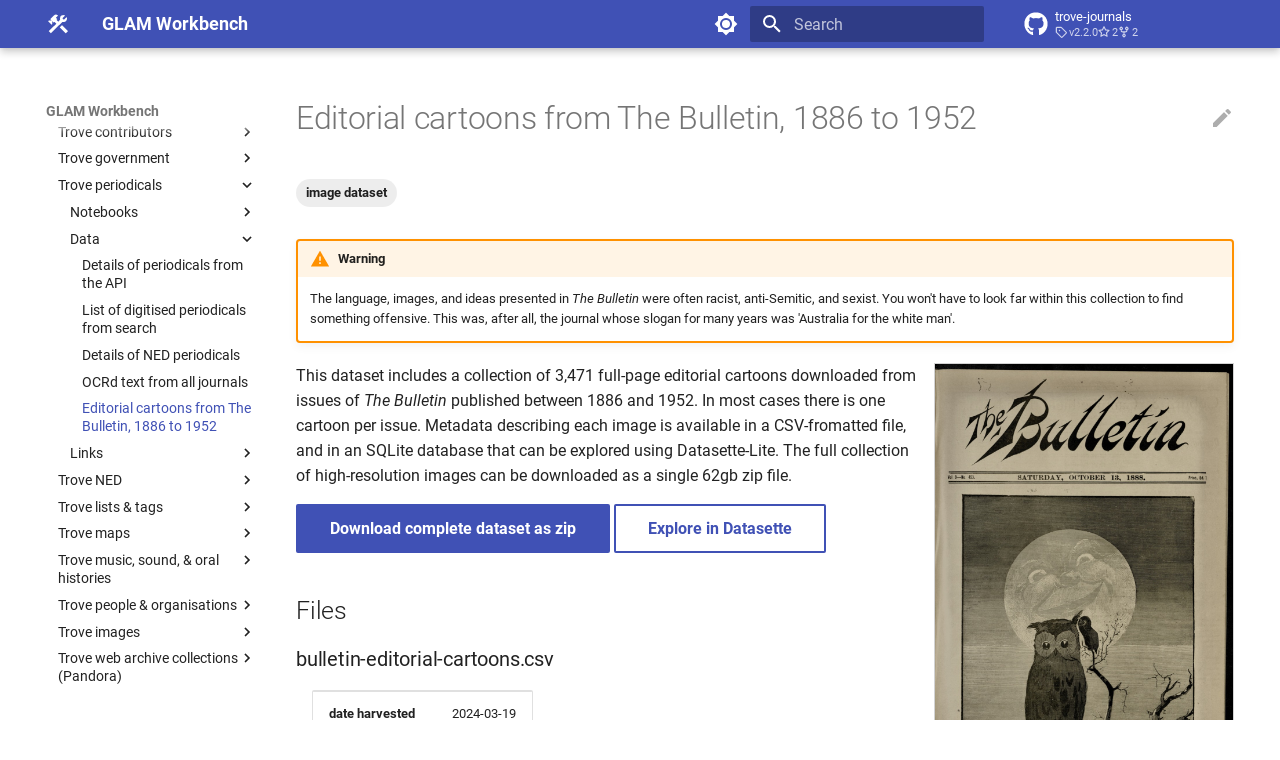

--- FILE ---
content_type: text/html; charset=utf-8
request_url: https://glam-workbench.net/trove-journals/bulletin-cartoons-collection/
body_size: 28165
content:

<!doctype html>
<html lang="en" class="no-js">
  <head>
    
      <meta charset="utf-8">
      <meta name="viewport" content="width=device-width,initial-scale=1">
      
        <meta name="description" content="This dataset includes a collection of 3,471 full-page editorial cartoons downloaded from issues of *The Bulletin* published between 1886 and 1952. In most cases there is one cartoon per issue. Metadata describing each image is available in a CSV-fromatted file, and in an SQLite database that can be explored using Datasette-Lite. The full collection of high-resolution images can be downloaded as a single 62gb zip file.">
      
      
        <meta name="author" content="Tim Sherratt">
      
      
        <link rel="canonical" href="https://glam-workbench.net/trove-journals/bulletin-cartoons-collection/">
      
      
        <link rel="prev" href="../ocrd-text-all-journals/">
      
      
        <link rel="next" href="../nsw-post-office-directories/">
      
      
        
      
      
      <link rel="icon" href="../../assets/images/favicon.png">
      <meta name="generator" content="mkdocs-1.6.1, mkdocs-material-9.6.11+insiders-4.53.16">
    
    
      
        <title>Editorial cartoons from The Bulletin, 1886 to 1952 - GLAM Workbench</title>
      
    
    
      <link rel="stylesheet" href="../../assets/stylesheets/main.ade31302.min.css">
      
        
        <link rel="stylesheet" href="../../assets/stylesheets/palette.ab4e12ef.min.css">
      
      
  
  
    
    
  
  
  <style>:root{--md-admonition-icon--abstract:url('data:image/svg+xml;charset=utf-8,%3Csvg%20xmlns%3D%22http%3A//www.w3.org/2000/svg%22%20viewBox%3D%220%200%2024%2024%22%3E%3Cpath%20d%3D%22M11%206h3l3.29-3.3a1%201%200%200%201%201.42%200l2.58%202.59a1%201%200%200%201%200%201.41L19%209h-8v2a1%201%200%200%201-1%201%201%201%200%200%201-1-1V8a2%202%200%200%201%202-2m-6%205v4l-2.29%202.29a1%201%200%200%200%200%201.41l2.58%202.59a1%201%200%200%200%201.42%200L11%2017h4a1%201%200%200%200%201-1v-1h1a1%201%200%200%200%201-1v-1h1a1%201%200%200%200%201-1v-1h-7v1a2%202%200%200%201-2%202H9a2%202%200%200%201-2-2V9Z%22/%3E%3C/svg%3E');}</style>



    
    
      
    
    
      
        
        
        
        <link rel="stylesheet" href="../../assets/external/fonts.googleapis.com/css.49ea35f2.css">
        <style>:root{--md-text-font:"Roboto";--md-code-font:"Roboto Mono"}</style>
      
    
    
      <link rel="stylesheet" href="../../stylesheets/extra.css">
    
    <script>__md_scope=new URL("../..",location),__md_hash=e=>[...e].reduce(((e,_)=>(e<<5)-e+_.charCodeAt(0)),0),__md_get=(e,_=localStorage,t=__md_scope)=>JSON.parse(_.getItem(t.pathname+"."+e)),__md_set=(e,_,t=localStorage,a=__md_scope)=>{try{t.setItem(a.pathname+"."+e,JSON.stringify(_))}catch(e){}}</script>
    
      
  


  <script data-domain="glam-workbench.net" src="https://plausible.io/js/script.js" defer></script>
  
    <script>"undefined"!=typeof __md_analytics&&__md_analytics()</script>
  

    
    
    <link rel="schema.dcterms" href="http://purl.org/dc/terms/">
    <link rel="schema.bibo" href="http://purl.org/ontology/bibo/">
    <link rel="schema.z" href="http://www.zotero.org/namespaces/export#">
    
    
        <meta name="z.type" content="computerProgram" />
        <meta name="z.libraryCatalog" content="Zenodo" />
        
            <meta name="dcterms.title" content="GLAM-Workbench/trove-journals" />
        
        
            <meta name="dcterms.creator" content="Sherratt, Tim" />
        
        
            <meta name="dcterms.issued" content="2024-09-11" />
        
        
            <meta name="dcterms.identifier" content="https://doi.org/10.5281/zenodo.13744407" />
        
        
            <meta name="bibo.edition" content="v2.2.0" />
        
    

  
<meta property="og:type" content="website" />
<meta property="og:title" content="Editorial cartoons from The Bulletin, 1886 to 1952 - GLAM Workbench" />
<meta property="og:description" content="This dataset includes a collection of 3,471 full-page editorial cartoons downloaded from issues of *The Bulletin* published between 1886 and 1952. In most cases there is one cartoon per issue. Metadata describing each image is available in a CSV-fromatted file, and in an SQLite database that can be explored using Datasette-Lite. The full collection of high-resolution images can be downloaded as a single 62gb zip file." />
<meta property="og:image" content="https://glam-workbench.net/assets/images/social/trove-journals/bulletin-cartoons-collection.png" />
<meta property="og:image:type" content="image/png" />
<meta property="og:image:width" content="1200" />
<meta property="og:image:height" content="630" />
<meta property="og:url" content="https://glam-workbench.net/trove-journals/bulletin-cartoons-collection/" />
<meta property="twitter:card" content="summary_large_image" />
<meta property="twitter:title" content="Editorial cartoons from The Bulletin, 1886 to 1952 - GLAM Workbench" />
<meta property="twitter:description" content="This dataset includes a collection of 3,471 full-page editorial cartoons downloaded from issues of *The Bulletin* published between 1886 and 1952. In most cases there is one cartoon per issue. Metadata describing each image is available in a CSV-fromatted file, and in an SQLite database that can be explored using Datasette-Lite. The full collection of high-resolution images can be downloaded as a single 62gb zip file." />
<meta property="twitter:image" content="https://glam-workbench.net/assets/images/social/trove-journals/bulletin-cartoons-collection.png" />
</head>
  
  
    
    
      
    
    
    
    
    <body dir="ltr" data-md-color-scheme="default" data-md-color-primary="indigo" data-md-color-accent="indigo">
  
    
    <input class="md-toggle" data-md-toggle="drawer" type="checkbox" id="__drawer" autocomplete="off">
    <input class="md-toggle" data-md-toggle="search" type="checkbox" id="__search" autocomplete="off">
    <label class="md-overlay" for="__drawer"></label>
    <div data-md-component="skip">
      
        
        <a href="#files" class="md-skip">
          Skip to content
        </a>
      
    </div>
    <div data-md-component="announce">
      
    </div>
    
    
      

  

<header class="md-header md-header--shadow" data-md-component="header">
  <nav class="md-header__inner md-grid" aria-label="Header">
    <a href="../.." title="GLAM Workbench" class="md-header__button md-logo" aria-label="GLAM Workbench" data-md-component="logo">
      
  
  <svg xmlns="http://www.w3.org/2000/svg" viewBox="0 0 24 24"><path d="m13.78 15.3 6 6 2.11-2.16-6-6zm3.72-5.2c-.39 0-.81-.05-1.14-.19L4.97 21.25l-2.11-2.11 7.41-7.4L8.5 9.96l-.72.7-1.45-1.41v2.86l-.7.7-3.52-3.56.7-.7h2.81l-1.4-1.41 3.56-3.56a2.976 2.976 0 0 1 4.22 0L9.89 5.74l1.41 1.4-.71.71 1.79 1.78 1.82-1.88c-.14-.33-.2-.75-.2-1.12a3.49 3.49 0 0 1 3.5-3.52c.59 0 1.11.14 1.58.42L16.41 6.2l1.5 1.5 2.67-2.67c.28.47.42.97.42 1.6 0 1.92-1.55 3.47-3.5 3.47"/></svg>

    </a>
    <label class="md-header__button md-icon" for="__drawer">
      
      <svg xmlns="http://www.w3.org/2000/svg" viewBox="0 0 24 24"><path d="M3 6h18v2H3zm0 5h18v2H3zm0 5h18v2H3z"/></svg>
    </label>
    <div class="md-header__title" data-md-component="header-title">
      <div class="md-header__ellipsis">
        <div class="md-header__topic">
          <span class="md-ellipsis">
            GLAM Workbench
          </span>
        </div>
        <div class="md-header__topic" data-md-component="header-topic">
          <span class="md-ellipsis">
            
              Editorial cartoons from The Bulletin, 1886 to 1952
            
          </span>
        </div>
      </div>
    </div>
    
      
        <form class="md-header__option" data-md-component="palette">
  
    
    
    
    <input class="md-option" data-md-color-media="(prefers-color-scheme: light)" data-md-color-scheme="default" data-md-color-primary="indigo" data-md-color-accent="indigo"  aria-label="Switch to dark mode"  type="radio" name="__palette" id="__palette_0">
    
      <label class="md-header__button md-icon" title="Switch to dark mode" for="__palette_1" hidden>
        <svg xmlns="http://www.w3.org/2000/svg" viewBox="0 0 24 24"><path d="M12 8a4 4 0 0 0-4 4 4 4 0 0 0 4 4 4 4 0 0 0 4-4 4 4 0 0 0-4-4m0 10a6 6 0 0 1-6-6 6 6 0 0 1 6-6 6 6 0 0 1 6 6 6 6 0 0 1-6 6m8-9.31V4h-4.69L12 .69 8.69 4H4v4.69L.69 12 4 15.31V20h4.69L12 23.31 15.31 20H20v-4.69L23.31 12z"/></svg>
      </label>
    
  
    
    
    
    <input class="md-option" data-md-color-media="(prefers-color-scheme: dark)" data-md-color-scheme="slate" data-md-color-primary="indigo" data-md-color-accent="indigo"  aria-label="Switch to light mode"  type="radio" name="__palette" id="__palette_1">
    
      <label class="md-header__button md-icon" title="Switch to light mode" for="__palette_0" hidden>
        <svg xmlns="http://www.w3.org/2000/svg" viewBox="0 0 24 24"><path d="M12 18c-.89 0-1.74-.2-2.5-.55C11.56 16.5 13 14.42 13 12s-1.44-4.5-3.5-5.45C10.26 6.2 11.11 6 12 6a6 6 0 0 1 6 6 6 6 0 0 1-6 6m8-9.31V4h-4.69L12 .69 8.69 4H4v4.69L.69 12 4 15.31V20h4.69L12 23.31 15.31 20H20v-4.69L23.31 12z"/></svg>
      </label>
    
  
</form>
      
    
    
      <script>var palette=__md_get("__palette");if(palette&&palette.color){if("(prefers-color-scheme)"===palette.color.media){var media=matchMedia("(prefers-color-scheme: light)"),input=document.querySelector(media.matches?"[data-md-color-media='(prefers-color-scheme: light)']":"[data-md-color-media='(prefers-color-scheme: dark)']");palette.color.media=input.getAttribute("data-md-color-media"),palette.color.scheme=input.getAttribute("data-md-color-scheme"),palette.color.primary=input.getAttribute("data-md-color-primary"),palette.color.accent=input.getAttribute("data-md-color-accent")}for(var[key,value]of Object.entries(palette.color))document.body.setAttribute("data-md-color-"+key,value)}</script>
    
    
    
      
      
        <label class="md-header__button md-icon" for="__search">
          
          <svg xmlns="http://www.w3.org/2000/svg" viewBox="0 0 24 24"><path d="M9.5 3A6.5 6.5 0 0 1 16 9.5c0 1.61-.59 3.09-1.56 4.23l.27.27h.79l5 5-1.5 1.5-5-5v-.79l-.27-.27A6.52 6.52 0 0 1 9.5 16 6.5 6.5 0 0 1 3 9.5 6.5 6.5 0 0 1 9.5 3m0 2C7 5 5 7 5 9.5S7 14 9.5 14 14 12 14 9.5 12 5 9.5 5"/></svg>
        </label>
        <div class="md-search" data-md-component="search" role="dialog">
  <label class="md-search__overlay" for="__search"></label>
  <div class="md-search__inner" role="search">
    <form class="md-search__form" name="search">
      <input type="text" class="md-search__input" name="query" aria-label="Search" placeholder="Search" autocapitalize="off" autocorrect="off" autocomplete="off" spellcheck="false" data-md-component="search-query" required>
      <label class="md-search__icon md-icon" for="__search">
        
        <svg xmlns="http://www.w3.org/2000/svg" viewBox="0 0 24 24"><path d="M9.5 3A6.5 6.5 0 0 1 16 9.5c0 1.61-.59 3.09-1.56 4.23l.27.27h.79l5 5-1.5 1.5-5-5v-.79l-.27-.27A6.52 6.52 0 0 1 9.5 16 6.5 6.5 0 0 1 3 9.5 6.5 6.5 0 0 1 9.5 3m0 2C7 5 5 7 5 9.5S7 14 9.5 14 14 12 14 9.5 12 5 9.5 5"/></svg>
        
        <svg xmlns="http://www.w3.org/2000/svg" viewBox="0 0 24 24"><path d="M20 11v2H8l5.5 5.5-1.42 1.42L4.16 12l7.92-7.92L13.5 5.5 8 11z"/></svg>
      </label>
      <nav class="md-search__options" aria-label="Search">
        
          <a href="javascript:void(0)" class="md-search__icon md-icon" title="Share" aria-label="Share" data-clipboard data-clipboard-text="" data-md-component="search-share" tabindex="-1">
            
            <svg xmlns="http://www.w3.org/2000/svg" viewBox="0 0 24 24"><path d="M18 16.08c-.76 0-1.44.3-1.96.77L8.91 12.7c.05-.23.09-.46.09-.7s-.04-.47-.09-.7l7.05-4.11c.54.5 1.25.81 2.04.81a3 3 0 0 0 3-3 3 3 0 0 0-3-3 3 3 0 0 0-3 3c0 .24.04.47.09.7L8.04 9.81C7.5 9.31 6.79 9 6 9a3 3 0 0 0-3 3 3 3 0 0 0 3 3c.79 0 1.5-.31 2.04-.81l7.12 4.15c-.05.21-.08.43-.08.66 0 1.61 1.31 2.91 2.92 2.91s2.92-1.3 2.92-2.91A2.92 2.92 0 0 0 18 16.08"/></svg>
          </a>
        
        <button type="reset" class="md-search__icon md-icon" title="Clear" aria-label="Clear" tabindex="-1">
          
          <svg xmlns="http://www.w3.org/2000/svg" viewBox="0 0 24 24"><path d="M19 6.41 17.59 5 12 10.59 6.41 5 5 6.41 10.59 12 5 17.59 6.41 19 12 13.41 17.59 19 19 17.59 13.41 12z"/></svg>
        </button>
      </nav>
      
        <div class="md-search__suggest" data-md-component="search-suggest"></div>
      
    </form>
    <div class="md-search__output">
      <div class="md-search__scrollwrap" tabindex="0" data-md-scrollfix>
        <div class="md-search-result" data-md-component="search-result">
          <div class="md-search-result__meta">
            Initializing search
          </div>
          <ol class="md-search-result__list" role="presentation"></ol>
        </div>
      </div>
    </div>
  </div>
</div>
      
    
    
      <div class="md-header__source">
        <!--
  Copyright (c) 2016-2018 Martin Donath <martin.donath@squidfunk.com>

  Permission is hereby granted, free of charge, to any person obtaining a copy
  of this software and associated documentation files (the "Software"), to
  deal in the Software without restriction, including without limitation the
  rights to use, copy, modify, merge, publish, distribute, sublicense, and/or
  sell copies of the Software, and to permit persons to whom the Software is
  furnished to do so, subject to the following conditions:

  The above copyright notice and this permission notice shall be included in
  all copies or substantial portions of the Software.

  THE SOFTWARE IS PROVIDED "AS IS", WITHOUT WARRANTY OF ANY KIND, EXPRESS OR
  IMPLIED, INCLUDING BUT NOT LIMITED TO THE WARRANTIES OF MERCHANTABILITY,
  FITNESS FOR A PARTICULAR PURPOSE AND NON-INFRINGEMENT. IN NO EVENT SHALL THE
  AUTHORS OR COPYRIGHT HOLDERS BE LIABLE FOR ANY CLAIM, DAMAGES OR OTHER
  LIABILITY, WHETHER IN AN ACTION OF CONTRACT, TORT OR OTHERWISE, ARISING
  FROM, OUT OF OR IN CONNECTION WITH THE SOFTWARE OR THE USE OR OTHER DEALINGS
  IN THE SOFTWARE.
-->



<!--
  Check whether the repository is hosted on one of the supported code hosting
  platforms (GitHub, GitLab or Bitbucket) to show icon.
-->








<!-- Repository containing source -->

<a href="https://github.com/GLAM-Workbench/trove-journals" title="source.link.title" class="md-source" data-md-component="source-gw">

  <div class="md-source__icon md-icon">
      
      <svg xmlns="http://www.w3.org/2000/svg" viewBox="0 0 496 512"><!--! Font Awesome Free 6.7.2 by @fontawesome - https://fontawesome.com License - https://fontawesome.com/license/free (Icons: CC BY 4.0, Fonts: SIL OFL 1.1, Code: MIT License) Copyright 2024 Fonticons, Inc.--><path d="M165.9 397.4c0 2-2.3 3.6-5.2 3.6-3.3.3-5.6-1.3-5.6-3.6 0-2 2.3-3.6 5.2-3.6 3-.3 5.6 1.3 5.6 3.6m-31.1-4.5c-.7 2 1.3 4.3 4.3 4.9 2.6 1 5.6 0 6.2-2s-1.3-4.3-4.3-5.2c-2.6-.7-5.5.3-6.2 2.3m44.2-1.7c-2.9.7-4.9 2.6-4.6 4.9.3 2 2.9 3.3 5.9 2.6 2.9-.7 4.9-2.6 4.6-4.6-.3-1.9-3-3.2-5.9-2.9M244.8 8C106.1 8 0 113.3 0 252c0 110.9 69.8 205.8 169.5 239.2 12.8 2.3 17.3-5.6 17.3-12.1 0-6.2-.3-40.4-.3-61.4 0 0-70 15-84.7-29.8 0 0-11.4-29.1-27.8-36.6 0 0-22.9-15.7 1.6-15.4 0 0 24.9 2 38.6 25.8 21.9 38.6 58.6 27.5 72.9 20.9 2.3-16 8.8-27.1 16-33.7-55.9-6.2-112.3-14.3-112.3-110.5 0-27.5 7.6-41.3 23.6-58.9-2.6-6.5-11.1-33.3 2.6-67.9 20.9-6.5 69 27 69 27 20-5.6 41.5-8.5 62.8-8.5s42.8 2.9 62.8 8.5c0 0 48.1-33.6 69-27 13.7 34.7 5.2 61.4 2.6 67.9 16 17.7 25.8 31.5 25.8 58.9 0 96.5-58.9 104.2-114.8 110.5 9.2 7.9 17 22.9 17 46.4 0 33.7-.3 75.4-.3 83.6 0 6.5 4.6 14.4 17.3 12.1C428.2 457.8 496 362.9 496 252 496 113.3 383.5 8 244.8 8M97.2 352.9c-1.3 1-1 3.3.7 5.2 1.6 1.6 3.9 2.3 5.2 1 1.3-1 1-3.3-.7-5.2-1.6-1.6-3.9-2.3-5.2-1m-10.8-8.1c-.7 1.3.3 2.9 2.3 3.9 1.6 1 3.6.7 4.3-.7.7-1.3-.3-2.9-2.3-3.9-2-.6-3.6-.3-4.3.7m32.4 35.6c-1.6 1.3-1 4.3 1.3 6.2 2.3 2.3 5.2 2.6 6.5 1 1.3-1.3.7-4.3-1.3-6.2-2.2-2.3-5.2-2.6-6.5-1m-11.4-14.7c-1.6 1-1.6 3.6 0 5.9s4.3 3.3 5.6 2.3c1.6-1.3 1.6-3.9 0-6.2-1.4-2.3-4-3.3-5.6-2"/></svg>
  </div>

<div class="md-source__repository">
  trove-journals
<ul class="md-source__facts">
  <li class="md-source__fact md-source__fact--version">v2.2.0</li><li class="md-source__fact md-source__fact--stars">2</li><li class="md-source__fact md-source__fact--forks">2</li>
</ul>
</div>
</a>
      </div>
    
  </nav>
  
</header>
    
    <div class="md-container" data-md-component="container">
      
      
        
          
        
      
      <main class="md-main" data-md-component="main">
        <div class="md-main__inner md-grid">
          
            
              
                
              
              <div class="md-sidebar md-sidebar--primary" data-md-component="sidebar" data-md-type="navigation" >
                <div class="md-sidebar__scrollwrap">
                  <div class="md-sidebar__inner">
                    <!--
  Copyright (c) 2016-2023 Martin Donath <martin.donath@squidfunk.com>

  Permission is hereby granted, free of charge, to any person obtaining a copy
  of this software and associated documentation files (the "Software"), to
  deal in the Software without restriction, including without limitation the
  rights to use, copy, modify, merge, publish, distribute, sublicense, and/or
  sell copies of the Software, and to permit persons to whom the Software is
  furnished to do so, subject to the following conditions:

  The above copyright notice and this permission notice shall be included in
  all copies or substantial portions of the Software.

  THE SOFTWARE IS PROVIDED "AS IS", WITHOUT WARRANTY OF ANY KIND, EXPRESS OR
  IMPLIED, INCLUDING BUT NOT LIMITED TO THE WARRANTIES OF MERCHANTABILITY,
  FITNESS FOR A PARTICULAR PURPOSE AND NON-INFRINGEMENT. IN NO EVENT SHALL THE
  AUTHORS OR COPYRIGHT HOLDERS BE LIABLE FOR ANY CLAIM, DAMAGES OR OTHER
  LIABILITY, WHETHER IN AN ACTION OF CONTRACT, TORT OR OTHERWISE, ARISING
  FROM, OUT OF OR IN CONNECTION WITH THE SOFTWARE OR THE USE OR OTHER DEALINGS
  IN THE SOFTWARE.
-->



<!-- Determine base classes -->




<!-- Navigation -->
<nav
  class="md-nav md-nav--primary"
  aria-label="Navigation"
  data-md-level="0"
>

  <!-- Site title -->
  <label class="md-nav__title" for="__drawer">
    <a
      href="../.."
      title="GLAM Workbench"
      class="md-nav__button md-logo"
      aria-label="GLAM Workbench"
      data-md-component="logo"
    >
      
  
  <svg xmlns="http://www.w3.org/2000/svg" viewBox="0 0 24 24"><path d="m13.78 15.3 6 6 2.11-2.16-6-6zm3.72-5.2c-.39 0-.81-.05-1.14-.19L4.97 21.25l-2.11-2.11 7.41-7.4L8.5 9.96l-.72.7-1.45-1.41v2.86l-.7.7-3.52-3.56.7-.7h2.81l-1.4-1.41 3.56-3.56a2.976 2.976 0 0 1 4.22 0L9.89 5.74l1.41 1.4-.71.71 1.79 1.78 1.82-1.88c-.14-.33-.2-.75-.2-1.12a3.49 3.49 0 0 1 3.5-3.52c.59 0 1.11.14 1.58.42L16.41 6.2l1.5 1.5 2.67-2.67c.28.47.42.97.42 1.6 0 1.92-1.55 3.47-3.5 3.47"/></svg>

    </a>
    GLAM Workbench
  </label>

  <!-- Repository information -->
  
    <div class="md-nav__source">
      <!--
  Copyright (c) 2016-2018 Martin Donath <martin.donath@squidfunk.com>

  Permission is hereby granted, free of charge, to any person obtaining a copy
  of this software and associated documentation files (the "Software"), to
  deal in the Software without restriction, including without limitation the
  rights to use, copy, modify, merge, publish, distribute, sublicense, and/or
  sell copies of the Software, and to permit persons to whom the Software is
  furnished to do so, subject to the following conditions:

  The above copyright notice and this permission notice shall be included in
  all copies or substantial portions of the Software.

  THE SOFTWARE IS PROVIDED "AS IS", WITHOUT WARRANTY OF ANY KIND, EXPRESS OR
  IMPLIED, INCLUDING BUT NOT LIMITED TO THE WARRANTIES OF MERCHANTABILITY,
  FITNESS FOR A PARTICULAR PURPOSE AND NON-INFRINGEMENT. IN NO EVENT SHALL THE
  AUTHORS OR COPYRIGHT HOLDERS BE LIABLE FOR ANY CLAIM, DAMAGES OR OTHER
  LIABILITY, WHETHER IN AN ACTION OF CONTRACT, TORT OR OTHERWISE, ARISING
  FROM, OUT OF OR IN CONNECTION WITH THE SOFTWARE OR THE USE OR OTHER DEALINGS
  IN THE SOFTWARE.
-->



<!--
  Check whether the repository is hosted on one of the supported code hosting
  platforms (GitHub, GitLab or Bitbucket) to show icon.
-->








<!-- Repository containing source -->

<a href="https://github.com/GLAM-Workbench/trove-journals" title="source.link.title" class="md-source" data-md-component="source-gw">

  <div class="md-source__icon md-icon">
      
      <svg xmlns="http://www.w3.org/2000/svg" viewBox="0 0 496 512"><!--! Font Awesome Free 6.7.2 by @fontawesome - https://fontawesome.com License - https://fontawesome.com/license/free (Icons: CC BY 4.0, Fonts: SIL OFL 1.1, Code: MIT License) Copyright 2024 Fonticons, Inc.--><path d="M165.9 397.4c0 2-2.3 3.6-5.2 3.6-3.3.3-5.6-1.3-5.6-3.6 0-2 2.3-3.6 5.2-3.6 3-.3 5.6 1.3 5.6 3.6m-31.1-4.5c-.7 2 1.3 4.3 4.3 4.9 2.6 1 5.6 0 6.2-2s-1.3-4.3-4.3-5.2c-2.6-.7-5.5.3-6.2 2.3m44.2-1.7c-2.9.7-4.9 2.6-4.6 4.9.3 2 2.9 3.3 5.9 2.6 2.9-.7 4.9-2.6 4.6-4.6-.3-1.9-3-3.2-5.9-2.9M244.8 8C106.1 8 0 113.3 0 252c0 110.9 69.8 205.8 169.5 239.2 12.8 2.3 17.3-5.6 17.3-12.1 0-6.2-.3-40.4-.3-61.4 0 0-70 15-84.7-29.8 0 0-11.4-29.1-27.8-36.6 0 0-22.9-15.7 1.6-15.4 0 0 24.9 2 38.6 25.8 21.9 38.6 58.6 27.5 72.9 20.9 2.3-16 8.8-27.1 16-33.7-55.9-6.2-112.3-14.3-112.3-110.5 0-27.5 7.6-41.3 23.6-58.9-2.6-6.5-11.1-33.3 2.6-67.9 20.9-6.5 69 27 69 27 20-5.6 41.5-8.5 62.8-8.5s42.8 2.9 62.8 8.5c0 0 48.1-33.6 69-27 13.7 34.7 5.2 61.4 2.6 67.9 16 17.7 25.8 31.5 25.8 58.9 0 96.5-58.9 104.2-114.8 110.5 9.2 7.9 17 22.9 17 46.4 0 33.7-.3 75.4-.3 83.6 0 6.5 4.6 14.4 17.3 12.1C428.2 457.8 496 362.9 496 252 496 113.3 383.5 8 244.8 8M97.2 352.9c-1.3 1-1 3.3.7 5.2 1.6 1.6 3.9 2.3 5.2 1 1.3-1 1-3.3-.7-5.2-1.6-1.6-3.9-2.3-5.2-1m-10.8-8.1c-.7 1.3.3 2.9 2.3 3.9 1.6 1 3.6.7 4.3-.7.7-1.3-.3-2.9-2.3-3.9-2-.6-3.6-.3-4.3.7m32.4 35.6c-1.6 1.3-1 4.3 1.3 6.2 2.3 2.3 5.2 2.6 6.5 1 1.3-1.3.7-4.3-1.3-6.2-2.2-2.3-5.2-2.6-6.5-1m-11.4-14.7c-1.6 1-1.6 3.6 0 5.9s4.3 3.3 5.6 2.3c1.6-1.3 1.6-3.9 0-6.2-1.4-2.3-4-3.3-5.6-2"/></svg>
  </div>

<div class="md-source__repository">
  trove-journals
<ul class="md-source__facts">
  <li class="md-source__fact md-source__fact--version">v2.2.0</li><li class="md-source__fact md-source__fact--stars">2</li><li class="md-source__fact md-source__fact--forks">2</li>
</ul>
</div>
</a>
    </div>
  

  <!-- Navigation list -->
  <ul class="md-nav__list" data-md-scrollfix>
    
      
      
  
  
  
  
    <li class="md-nav__item">
      <a href="../.." class="md-nav__link">
        
  
  
  <span class="md-ellipsis">
    
  
    Home
  

    
  </span>
  
  

      </a>
    </li>
  

    
      
      
  
  
  
  
    
    
      
        
      
        
      
        
      
        
      
        
      
    
    
    
    
    <li class="md-nav__item md-nav__item--nested">
      
        
        
        <input class="md-nav__toggle md-toggle " type="checkbox" id="__nav_2" >
        
          
          <label class="md-nav__link" for="__nav_2" id="__nav_2_label" tabindex="0">
            
  
  
  <span class="md-ellipsis">
    
  
    About
  

    
  </span>
  
  

            <span class="md-nav__icon md-icon"></span>
          </label>
        
        <nav class="md-nav" data-md-level="1" aria-labelledby="__nav_2_label" aria-expanded="false">
          <label class="md-nav__title" for="__nav_2">
            <span class="md-nav__icon md-icon"></span>
            
  
    About
  

          </label>
          <ul class="md-nav__list" data-md-scrollfix>
            
              
                
  
  
  
  
    <li class="md-nav__item">
      <a href="../../about/" class="md-nav__link">
        
  
  
  <span class="md-ellipsis">
    
  
    About the GLAM Workbench
  

    
  </span>
  
  

      </a>
    </li>
  

              
            
              
                
  
  
  
  
    <li class="md-nav__item">
      <a href="../../presentations/" class="md-nav__link">
        
  
  
  <span class="md-ellipsis">
    
  
    Presentations
  

    
  </span>
  
  

      </a>
    </li>
  

              
            
              
                
  
  
  
  
    <li class="md-nav__item">
      <a href="../../awards/" class="md-nav__link">
        
  
  
  <span class="md-ellipsis">
    
  
    Grants and Awards
  

    
  </span>
  
  

      </a>
    </li>
  

              
            
              
                
  
  
  
  
    <li class="md-nav__item">
      <a href="../../citations/" class="md-nav__link">
        
  
  
  <span class="md-ellipsis">
    
  
    Citations
  

    
  </span>
  
  

      </a>
    </li>
  

              
            
              
                
  
  
  
  
    
    
      
        
          
        
      
        
      
        
      
        
      
        
      
        
      
        
      
    
    
    
    
    <li class="md-nav__item md-nav__item--nested">
      
        
        
        <input class="md-nav__toggle md-toggle " type="checkbox" id="__nav_2_5" >
        
          
          <div class="md-nav__link md-nav__container">
            <a href="../../get-involved/" class="md-nav__link ">
              
  
  
  <span class="md-ellipsis">
    
  
    Get involved!
  

    
  </span>
  
  

            </a>
            
              
              <label class="md-nav__link " for="__nav_2_5" id="__nav_2_5_label" tabindex="0">
                <span class="md-nav__icon md-icon"></span>
              </label>
            
          </div>
        
        <nav class="md-nav" data-md-level="2" aria-labelledby="__nav_2_5_label" aria-expanded="false">
          <label class="md-nav__title" for="__nav_2_5">
            <span class="md-nav__icon md-icon"></span>
            
  
    Get involved!
  

          </label>
          <ul class="md-nav__list" data-md-scrollfix>
            
              
            
              
                
  
  
  
  
    <li class="md-nav__item">
      <a href="../../get-involved/supporters/" class="md-nav__link">
        
  
  
  <span class="md-ellipsis">
    
  
    Supporters
  

    
  </span>
  
  

      </a>
    </li>
  

              
            
              
                
  
  
  
  
    <li class="md-nav__item">
      <a href="../../get-involved/add-links/" class="md-nav__link">
        
  
  
  <span class="md-ellipsis">
    
  
    Add a link
  

    
  </span>
  
  

      </a>
    </li>
  

              
            
              
                
  
  
  
  
    <li class="md-nav__item">
      <a href="../../get-involved/editing-documentation/" class="md-nav__link">
        
  
  
  <span class="md-ellipsis">
    
  
    Improve the documentation
  

    
  </span>
  
  

      </a>
    </li>
  

              
            
              
                
  
  
  
  
    <li class="md-nav__item">
      <a href="../../get-involved/contribute-code/" class="md-nav__link">
        
  
  
  <span class="md-ellipsis">
    
  
    Contribute code
  

    
  </span>
  
  

      </a>
    </li>
  

              
            
              
                
  
  
  
  
    <li class="md-nav__item">
      <a href="../../get-involved/developing-repositories/" class="md-nav__link">
        
  
  
  <span class="md-ellipsis">
    
  
    Develop a new repository
  

    
  </span>
  
  

      </a>
    </li>
  

              
            
              
                
  
  
  
  
    <li class="md-nav__item">
      <a href="../../contributors/" class="md-nav__link">
        
  
  
  <span class="md-ellipsis">
    
  
    Contributors
  

    
  </span>
  
  

      </a>
    </li>
  

              
            
          </ul>
        </nav>
      
    </li>
  

              
            
          </ul>
        </nav>
      
    </li>
  

    
      
      
  
  
  
  
    
    
      
        
      
        
      
        
      
        
      
        
      
        
      
    
    
    
    
    <li class="md-nav__item md-nav__item--nested">
      
        
        
        <input class="md-nav__toggle md-toggle " type="checkbox" id="__nav_3" >
        
          
          <label class="md-nav__link" for="__nav_3" id="__nav_3_label" tabindex="0">
            
  
  
  <span class="md-ellipsis">
    
  
    Help
  

    
  </span>
  
  

            <span class="md-nav__icon md-icon"></span>
          </label>
        
        <nav class="md-nav" data-md-level="1" aria-labelledby="__nav_3_label" aria-expanded="false">
          <label class="md-nav__title" for="__nav_3">
            <span class="md-nav__icon md-icon"></span>
            
  
    Help
  

          </label>
          <ul class="md-nav__list" data-md-scrollfix>
            
              
                
  
  
  
  
    <li class="md-nav__item">
      <a href="../../getting-started/" class="md-nav__link">
        
  
  
  <span class="md-ellipsis">
    
  
    Getting started
  

    
  </span>
  
  

      </a>
    </li>
  

              
            
              
                
  
  
  
  
    
    
      
        
      
        
      
        
      
        
      
        
      
        
      
    
    
    
    
    <li class="md-nav__item md-nav__item--nested">
      
        
        
        <input class="md-nav__toggle md-toggle " type="checkbox" id="__nav_3_2" >
        
          
          <label class="md-nav__link" for="__nav_3_2" id="__nav_3_2_label" tabindex="0">
            
  
  
  <span class="md-ellipsis">
    
  
    Running notebooks
  

    
  </span>
  
  

            <span class="md-nav__icon md-icon"></span>
          </label>
        
        <nav class="md-nav" data-md-level="2" aria-labelledby="__nav_3_2_label" aria-expanded="false">
          <label class="md-nav__title" for="__nav_3_2">
            <span class="md-nav__icon md-icon"></span>
            
  
    Running notebooks
  

          </label>
          <ul class="md-nav__list" data-md-scrollfix>
            
              
                
  
  
  
  
    <li class="md-nav__item">
      <a href="../../using-binder/" class="md-nav__link">
        
  
  
  <span class="md-ellipsis">
    
  
    Using Binder
  

    
  </span>
  
  

      </a>
    </li>
  

              
            
              
                
  
  
  
  
    <li class="md-nav__item">
      <a href="../../using-ardc-binder/" class="md-nav__link">
        
  
  
  <span class="md-ellipsis">
    
  
    Using ARDC Binder
  

    
  </span>
  
  

      </a>
    </li>
  

              
            
              
                
  
  
  
  
    <li class="md-nav__item">
      <a href="../../using-reclaim-cloud/" class="md-nav__link">
        
  
  
  <span class="md-ellipsis">
    
  
    Using Reclaim Cloud
  

    
  </span>
  
  

      </a>
    </li>
  

              
            
              
                
  
  
  
  
    <li class="md-nav__item">
      <a href="../../using-nectar/" class="md-nav__link">
        
  
  
  <span class="md-ellipsis">
    
  
    Using the Nectar Cloud
  

    
  </span>
  
  

      </a>
    </li>
  

              
            
              
                
  
  
  
  
    <li class="md-nav__item">
      <a href="../../using-containers/" class="md-nav__link">
        
  
  
  <span class="md-ellipsis">
    
  
    Running in a container on your own computer
  

    
  </span>
  
  

      </a>
    </li>
  

              
            
              
                
  
  
  
  
    <li class="md-nav__item">
      <a href="../../using-python/" class="md-nav__link">
        
  
  
  <span class="md-ellipsis">
    
  
    Using Python on your own computer
  

    
  </span>
  
  

      </a>
    </li>
  

              
            
          </ul>
        </nav>
      
    </li>
  

              
            
              
                
  
  
  
  
    <li class="md-nav__item">
      <a href="https://www.youtube.com/playlist?list=PLAclcciEeCD2z2BWQ2r3xD_Q8c05HppfP" class="md-nav__link">
        
  
  
  <span class="md-ellipsis">
    
  
    Help videos
  

    
  </span>
  
  

      </a>
    </li>
  

              
            
              
                
  
  
  
  
    <li class="md-nav__item">
      <a href="https://github.com/GLAM-Workbench/glam-workbench.github.io/issues" class="md-nav__link">
        
  
  
  <span class="md-ellipsis">
    
  
    Suggest a topic
  

    
  </span>
  
  

      </a>
    </li>
  

              
            
              
                
  
  
  
  
    <li class="md-nav__item">
      <a href="https://ozglam.chat/c/glam-workbench/8" class="md-nav__link">
        
  
  
  <span class="md-ellipsis">
    
  
    Ask a question
  

    
  </span>
  
  

      </a>
    </li>
  

              
            
              
                
  
  
  
  
    <li class="md-nav__item">
      <a href="https://calendly.com/timsherratt/30minchat" class="md-nav__link">
        
  
  
  <span class="md-ellipsis">
    
  
    Book a chat
  

    
  </span>
  
  

      </a>
    </li>
  

              
            
          </ul>
        </nav>
      
    </li>
  

    
      
      
  
  
  
  
    
    
      
        
      
    
    
    
    
    <li class="md-nav__item md-nav__item--nested">
      
        
        
        <input class="md-nav__toggle md-toggle " type="checkbox" id="__nav_4" >
        
          
          <label class="md-nav__link" for="__nav_4" id="__nav_4_label" tabindex="0">
            
  
  
  <span class="md-ellipsis">
    
  
    GLAM data
  

    
  </span>
  
  

            <span class="md-nav__icon md-icon"></span>
          </label>
        
        <nav class="md-nav" data-md-level="1" aria-labelledby="__nav_4_label" aria-expanded="false">
          <label class="md-nav__title" for="__nav_4">
            <span class="md-nav__icon md-icon"></span>
            
  
    GLAM data
  

          </label>
          <ul class="md-nav__list" data-md-scrollfix>
            
              
                
  
  
  
  
    
    
      
        
      
        
      
        
      
        
      
    
    
    
    
    <li class="md-nav__item md-nav__item--nested">
      
        
        
        <input class="md-nav__toggle md-toggle " type="checkbox" id="__nav_4_1" >
        
          
          <label class="md-nav__link" for="__nav_4_1" id="__nav_4_1_label" tabindex="0">
            
  
  
  <span class="md-ellipsis">
    
  
    Australia
  

    
  </span>
  
  

            <span class="md-nav__icon md-icon"></span>
          </label>
        
        <nav class="md-nav" data-md-level="2" aria-labelledby="__nav_4_1_label" aria-expanded="false">
          <label class="md-nav__title" for="__nav_4_1">
            <span class="md-nav__icon md-icon"></span>
            
  
    Australia
  

          </label>
          <ul class="md-nav__list" data-md-scrollfix>
            
              
                
  
  
  
  
    <li class="md-nav__item">
      <a href="../../glam-data-list/" class="md-nav__link">
        
  
  
  <span class="md-ellipsis">
    
  
    Sources of Australian GLAM data
  

    
  </span>
  
  

      </a>
    </li>
  

              
            
              
                
  
  
  
  
    
    
      
        
          
        
      
        
      
    
    
    
    
    <li class="md-nav__item md-nav__item--nested">
      
        
        
        <input class="md-nav__toggle md-toggle " type="checkbox" id="__nav_4_1_2" >
        
          
          <div class="md-nav__link md-nav__container">
            <a href="../../glam-data-portals/" class="md-nav__link ">
              
  
  
  <span class="md-ellipsis">
    
  
    Government data portals
  

    
  </span>
  
  

            </a>
            
              
              <label class="md-nav__link " for="__nav_4_1_2" id="__nav_4_1_2_label" tabindex="0">
                <span class="md-nav__icon md-icon"></span>
              </label>
            
          </div>
        
        <nav class="md-nav" data-md-level="3" aria-labelledby="__nav_4_1_2_label" aria-expanded="false">
          <label class="md-nav__title" for="__nav_4_1_2">
            <span class="md-nav__icon md-icon"></span>
            
  
    Government data portals
  

          </label>
          <ul class="md-nav__list" data-md-scrollfix>
            
              
            
              
                
  
  
  
  
    
    
      
        
      
        
      
    
    
    
    
    <li class="md-nav__item md-nav__item--nested">
      
        
        
        <input class="md-nav__toggle md-toggle " type="checkbox" id="__nav_4_1_2_2" >
        
          
          <label class="md-nav__link" for="__nav_4_1_2_2" id="__nav_4_1_2_2_label" tabindex="0">
            
  
  
  <span class="md-ellipsis">
    
  
    Data
  

    
  </span>
  
  

            <span class="md-nav__icon md-icon"></span>
          </label>
        
        <nav class="md-nav" data-md-level="4" aria-labelledby="__nav_4_1_2_2_label" aria-expanded="false">
          <label class="md-nav__title" for="__nav_4_1_2_2">
            <span class="md-nav__icon md-icon"></span>
            
  
    Data
  

          </label>
          <ul class="md-nav__list" data-md-scrollfix>
            
              
                
  
  
  
  
    <li class="md-nav__item">
      <a href="../../glam-data-portals/gov-portals-data/" class="md-nav__link">
        
  
  
  <span class="md-ellipsis">
    
  
    Datasets in government portals
  

    
  </span>
  
  

      </a>
    </li>
  

              
            
              
                
  
  
  
  
    <li class="md-nav__item">
      <a href="../../glam-datasets-from-gov-portals/" class="md-nav__link">
        
  
  
  <span class="md-ellipsis">
    
  
    List of GLAM datasets
  

    
  </span>
  
  

      </a>
    </li>
  

              
            
          </ul>
        </nav>
      
    </li>
  

              
            
          </ul>
        </nav>
      
    </li>
  

              
            
              
                
  
  
  
  
    <li class="md-nav__item">
      <a href="../../csv-explorer/" class="md-nav__link">
        
  
  
  <span class="md-ellipsis">
    
  
    GLAM CSV Explorer
  

    
  </span>
  
  

      </a>
    </li>
  

              
            
              
                
  
  
  
  
    <li class="md-nav__item">
      <a href="../../name-search/" class="md-nav__link">
        
  
  
  <span class="md-ellipsis">
    
  
    GLAM Name Index Search
  

    
  </span>
  
  

      </a>
    </li>
  

              
            
          </ul>
        </nav>
      
    </li>
  

              
            
          </ul>
        </nav>
      
    </li>
  

    
      
      
  
  
    
  
  
  
    
    
      
        
      
        
      
        
      
        
      
        
      
        
      
        
      
        
      
        
      
        
      
        
      
        
      
        
      
        
      
        
      
        
      
        
      
    
    
    
    
    <li class="md-nav__item md-nav__item--active md-nav__item--nested">
      
        
        
        <input class="md-nav__toggle md-toggle " type="checkbox" id="__nav_5" checked>
        
          
          <label class="md-nav__link" for="__nav_5" id="__nav_5_label" tabindex="0">
            
  
  
  <span class="md-ellipsis">
    
  
    Trove
  

    
  </span>
  
  

            <span class="md-nav__icon md-icon"></span>
          </label>
        
        <nav class="md-nav" data-md-level="1" aria-labelledby="__nav_5_label" aria-expanded="true">
          <label class="md-nav__title" for="__nav_5">
            <span class="md-nav__icon md-icon"></span>
            
  
    Trove
  

          </label>
          <ul class="md-nav__list" data-md-scrollfix>
            
              
                
  
  
  
  
    
    
      
        
          
        
      
        
      
    
    
    
    
    <li class="md-nav__item md-nav__item--nested">
      
        
        
        <input class="md-nav__toggle md-toggle " type="checkbox" id="__nav_5_1" >
        
          
          <div class="md-nav__link md-nav__container">
            <a href="../../trove/" class="md-nav__link ">
              
  
  
  <span class="md-ellipsis">
    
  
    Trove API Introduction
  

    
  </span>
  
  

            </a>
            
              
              <label class="md-nav__link " for="__nav_5_1" id="__nav_5_1_label" tabindex="0">
                <span class="md-nav__icon md-icon"></span>
              </label>
            
          </div>
        
        <nav class="md-nav" data-md-level="2" aria-labelledby="__nav_5_1_label" aria-expanded="false">
          <label class="md-nav__title" for="__nav_5_1">
            <span class="md-nav__icon md-icon"></span>
            
  
    Trove API Introduction
  

          </label>
          <ul class="md-nav__list" data-md-scrollfix>
            
              
            
              
                
  
  
  
  
    
    
      
        
      
        
      
        
      
    
    
    
    
    <li class="md-nav__item md-nav__item--nested">
      
        
        
        <input class="md-nav__toggle md-toggle " type="checkbox" id="__nav_5_1_2" >
        
          
          <label class="md-nav__link" for="__nav_5_1_2" id="__nav_5_1_2_label" tabindex="0">
            
  
  
  <span class="md-ellipsis">
    
  
    Notebooks
  

    
  </span>
  
  

            <span class="md-nav__icon md-icon"></span>
          </label>
        
        <nav class="md-nav" data-md-level="3" aria-labelledby="__nav_5_1_2_label" aria-expanded="false">
          <label class="md-nav__title" for="__nav_5_1_2">
            <span class="md-nav__icon md-icon"></span>
            
  
    Notebooks
  

          </label>
          <ul class="md-nav__list" data-md-scrollfix>
            
              
                
  
  
  
  
    <li class="md-nav__item">
      <a href="../../trove/your-first-api-request/" class="md-nav__link">
        
  
  
  <span class="md-ellipsis">
    
  
    Your first Trove API request
  

    
  </span>
  
  

      </a>
    </li>
  

              
            
              
                
  
  
  
  
    <li class="md-nav__item">
      <a href="../../trove/working-with-zones/" class="md-nav__link">
        
  
  
  <span class="md-ellipsis">
    
  
    Working with Trove Zones
  

    
  </span>
  
  

      </a>
    </li>
  

              
            
              
                
  
  
  
  
    <li class="md-nav__item">
      <a href="../../trove/exploring-facets/" class="md-nav__link">
        
  
  
  <span class="md-ellipsis">
    
  
    Exploring Trove Facets
  

    
  </span>
  
  

      </a>
    </li>
  

              
            
          </ul>
        </nav>
      
    </li>
  

              
            
          </ul>
        </nav>
      
    </li>
  

              
            
              
                
  
  
  
  
    
    
      
        
          
        
      
        
      
        
      
    
    
    
    
    <li class="md-nav__item md-nav__item--nested">
      
        
        
        <input class="md-nav__toggle md-toggle " type="checkbox" id="__nav_5_2" >
        
          
          <div class="md-nav__link md-nav__container">
            <a href="../../trove-newspapers/" class="md-nav__link ">
              
  
  
  <span class="md-ellipsis">
    
  
    Trove newspapers
  

    
  </span>
  
  

            </a>
            
              
              <label class="md-nav__link " for="__nav_5_2" id="__nav_5_2_label" tabindex="0">
                <span class="md-nav__icon md-icon"></span>
              </label>
            
          </div>
        
        <nav class="md-nav" data-md-level="2" aria-labelledby="__nav_5_2_label" aria-expanded="false">
          <label class="md-nav__title" for="__nav_5_2">
            <span class="md-nav__icon md-icon"></span>
            
  
    Trove newspapers
  

          </label>
          <ul class="md-nav__list" data-md-scrollfix>
            
              
            
              
                
  
  
  
  
    
    
      
        
      
        
      
        
      
        
      
        
      
        
      
        
      
        
      
        
      
        
      
        
      
        
      
        
      
        
      
        
      
        
      
        
      
        
      
        
      
        
      
        
      
        
      
        
      
        
      
        
      
    
    
    
    
    <li class="md-nav__item md-nav__item--nested">
      
        
        
        <input class="md-nav__toggle md-toggle " type="checkbox" id="__nav_5_2_2" >
        
          
          <label class="md-nav__link" for="__nav_5_2_2" id="__nav_5_2_2_label" tabindex="0">
            
  
  
  <span class="md-ellipsis">
    
  
    Notebooks
  

    
  </span>
  
  

            <span class="md-nav__icon md-icon"></span>
          </label>
        
        <nav class="md-nav" data-md-level="3" aria-labelledby="__nav_5_2_2_label" aria-expanded="false">
          <label class="md-nav__title" for="__nav_5_2_2">
            <span class="md-nav__icon md-icon"></span>
            
  
    Notebooks
  

          </label>
          <ul class="md-nav__list" data-md-scrollfix>
            
              
                
  
  
  
  
    <li class="md-nav__item">
      <a href="../../trove-newspapers/visualise-total-newspaper-articles-by-state-year/" class="md-nav__link">
        
  
  
  <span class="md-ellipsis">
    
  
    Visualise articles by state & year
  

    
  </span>
  
  

      </a>
    </li>
  

              
            
              
                
  
  
  
  
    <li class="md-nav__item">
      <a href="../../trove-newspapers/Analysing_OCR_corrections/" class="md-nav__link">
        
  
  
  <span class="md-ellipsis">
    
  
    Analyse rates of OCR correction
  

    
  </span>
  
  

      </a>
    </li>
  

              
            
              
                
  
  
  
  
    <li class="md-nav__item">
      <a href="../../trove-newspapers/find-non-english-newspapers/" class="md-nav__link">
        
  
  
  <span class="md-ellipsis">
    
  
    Finding non-English newspapers in Trove
  

    
  </span>
  
  

      </a>
    </li>
  

              
            
              
                
  
  
  
  
    <li class="md-nav__item">
      <a href="../../trove-newspapers/Beyond_the_copyright_cliff_of_death/" class="md-nav__link">
        
  
  
  <span class="md-ellipsis">
    
  
    Beyond the copyright cliff of death
  

    
  </span>
  
  

      </a>
    </li>
  

              
            
              
                
  
  
  
  
    <li class="md-nav__item">
      <a href="../../trove-newspapers/historical-data-newspaper-titles/" class="md-nav__link">
        
  
  
  <span class="md-ellipsis">
    
  
    When newspapers were added to Trove
  

    
  </span>
  
  

      </a>
    </li>
  

              
            
              
                
  
  
  
  
    <li class="md-nav__item">
      <a href="../../trove-newspapers/querypic/" class="md-nav__link">
        
  
  
  <span class="md-ellipsis">
    
  
    QueryPic
  

    
  </span>
  
  

      </a>
    </li>
  

              
            
              
                
  
  
  
  
    <li class="md-nav__item">
      <a href="../../trove-newspapers/QueryPic_deconstructed/" class="md-nav__link">
        
  
  
  <span class="md-ellipsis">
    
  
    QueryPic Deconstructed
  

    
  </span>
  
  

      </a>
    </li>
  

              
            
              
                
  
  
  
  
    <li class="md-nav__item">
      <a href="../../trove-newspapers/visualise-searches-over-time/" class="md-nav__link">
        
  
  
  <span class="md-ellipsis">
    
  
    Visualise Trove newspaper searches over time
  

    
  </span>
  
  

      </a>
    </li>
  

              
            
              
                
  
  
  
  
    <li class="md-nav__item">
      <a href="../../trove-newspapers/Map-newspaper-results-by-state/" class="md-nav__link">
        
  
  
  <span class="md-ellipsis">
    
  
    Map Trove newspaper results by state
  

    
  </span>
  
  

      </a>
    </li>
  

              
            
              
                
  
  
  
  
    <li class="md-nav__item">
      <a href="../../trove-newspapers/Map-newspaper-results-by-place-of-publication/" class="md-nav__link">
        
  
  
  <span class="md-ellipsis">
    
  
    Map results by place of publication
  

    
  </span>
  
  

      </a>
    </li>
  

              
            
              
                
  
  
  
  
    <li class="md-nav__item">
      <a href="../../trove-newspapers/Map-newspaper-results-by-place-of-publication-over-time/" class="md-nav__link">
        
  
  
  <span class="md-ellipsis">
    
  
    Map results by place over time
  

    
  </span>
  
  

      </a>
    </li>
  

              
            
              
                
  
  
  
  
    <li class="md-nav__item">
      <a href="../../trove-newspapers/harvest_newspaper_issues/" class="md-nav__link">
        
  
  
  <span class="md-ellipsis">
    
  
    Harvest information about newspaper issues
  

    
  </span>
  
  

      </a>
    </li>
  

              
            
              
                
  
  
  
  
    <li class="md-nav__item">
      <a href="../../trove-newspapers/harvest_newspaper_issues_as_pdfs/" class="md-nav__link">
        
  
  
  <span class="md-ellipsis">
    
  
    Harvest issues as PDFs
  

    
  </span>
  
  

      </a>
    </li>
  

              
            
              
                
  
  
  
  
    <li class="md-nav__item">
      <a href="../../trove-newspapers/harvest-aww-covers-and-newspaper-front-pages/" class="md-nav__link">
        
  
  
  <span class="md-ellipsis">
    
  
    Harvest AWW covers
  

    
  </span>
  
  

      </a>
    </li>
  

              
            
              
                
  
  
  
  
    <li class="md-nav__item">
      <a href="../../trove-newspapers/Save-Trove-newspaper-article-as-image/" class="md-nav__link">
        
  
  
  <span class="md-ellipsis">
    
  
    Save article as an image
  

    
  </span>
  
  

      </a>
    </li>
  

              
            
              
                
  
  
  
  
    <li class="md-nav__item">
      <a href="../../trove-newspapers/Save-Trove-newspaper-article-as-image-app/" class="md-nav__link">
        
  
  
  <span class="md-ellipsis">
    
  
    Save article as an image web app
  

    
  </span>
  
  

      </a>
    </li>
  

              
            
              
                
  
  
  
  
    <li class="md-nav__item">
      <a href="../../trove-newspapers/Save-page-image/" class="md-nav__link">
        
  
  
  <span class="md-ellipsis">
    
  
    Download a page image
  

    
  </span>
  
  

      </a>
    </li>
  

              
            
              
                
  
  
  
  
    <li class="md-nav__item">
      <a href="../../trove-newspapers/Get-article-thumbnail/" class="md-nav__link">
        
  
  
  <span class="md-ellipsis">
    
  
    Generate an article thumbnail
  

    
  </span>
  
  

      </a>
    </li>
  

              
            
              
                
  
  
  
  
    <li class="md-nav__item">
      <a href="../../trove-newspapers/Upload-Trove-newspapers-to-Omeka/" class="md-nav__link">
        
  
  
  <span class="md-ellipsis">
    
  
    Upload articles to Omeka
  

    
  </span>
  
  

      </a>
    </li>
  

              
            
              
                
  
  
  
  
    <li class="md-nav__item">
      <a href="../../trove-newspapers/Todays-news-yesterday/" class="md-nav__link">
        
  
  
  <span class="md-ellipsis">
    
  
    Today’s news yesterday
  

    
  </span>
  
  

      </a>
    </li>
  

              
            
              
                
  
  
  
  
    <li class="md-nav__item">
      <a href="../../trove-newspapers/Create-a-Trove-corrections-ticker/" class="md-nav__link">
        
  
  
  <span class="md-ellipsis">
    
  
    Corrections ticker
  

    
  </span>
  
  

      </a>
    </li>
  

              
            
              
                
  
  
  
  
    <li class="md-nav__item">
      <a href="../../trove-newspapers/trove-newspapers-get-coordinates-of-articles/" class="md-nav__link">
        
  
  
  <span class="md-ellipsis">
    
  
    Get article coordinates
  

    
  </span>
  
  

      </a>
    </li>
  

              
            
              
                
  
  
  
  
    <li class="md-nav__item">
      <a href="../../trove-newspapers/Composite-thumbnails/" class="md-nav__link">
        
  
  
  <span class="md-ellipsis">
    
  
    Make composite image from thumbnails
  

    
  </span>
  
  

      </a>
    </li>
  

              
            
              
                
  
  
  
  
    <li class="md-nav__item">
      <a href="../../trove-newspapers/trove-newspapers-scissors-and-paste/" class="md-nav__link">
        
  
  
  <span class="md-ellipsis">
    
  
    Create scissors & paste messages
  

    
  </span>
  
  

      </a>
    </li>
  

              
            
              
                
  
  
  
  
    <li class="md-nav__item">
      <a href="../../trove-newspapers/trove-newspapers-create-composite-from-words/" class="md-nav__link">
        
  
  
  <span class="md-ellipsis">
    
  
    Create composite image from snipped words
  

    
  </span>
  
  

      </a>
    </li>
  

              
            
          </ul>
        </nav>
      
    </li>
  

              
            
              
                
  
  
  
  
    
    
      
        
      
        
      
        
      
        
      
        
      
        
      
    
    
    
    
    <li class="md-nav__item md-nav__item--nested">
      
        
        
        <input class="md-nav__toggle md-toggle " type="checkbox" id="__nav_5_2_3" >
        
          
          <label class="md-nav__link" for="__nav_5_2_3" id="__nav_5_2_3_label" tabindex="0">
            
  
  
  <span class="md-ellipsis">
    
  
    Data
  

    
  </span>
  
  

            <span class="md-nav__icon md-icon"></span>
          </label>
        
        <nav class="md-nav" data-md-level="3" aria-labelledby="__nav_5_2_3_label" aria-expanded="false">
          <label class="md-nav__title" for="__nav_5_2_3">
            <span class="md-nav__icon md-icon"></span>
            
  
    Data
  

          </label>
          <ul class="md-nav__list" data-md-scrollfix>
            
              
                
  
  
  
  
    <li class="md-nav__item">
      <a href="../../trove-newspapers/data-newspaper-issues/" class="md-nav__link">
        
  
  
  <span class="md-ellipsis">
    
  
    Newspaper issues datas
  

    
  </span>
  
  

      </a>
    </li>
  

              
            
              
                
  
  
  
  
    <li class="md-nav__item">
      <a href="../../trove-newspapers/csv-newspaper-titles-from-web-archives/" class="md-nav__link">
        
  
  
  <span class="md-ellipsis">
    
  
    Newspaper titles harvested from web archives
  

    
  </span>
  
  

      </a>
    </li>
  

              
            
              
                
  
  
  
  
    <li class="md-nav__item">
      <a href="../../trove-newspapers/dataset-aww-covers/" class="md-nav__link">
        
  
  
  <span class="md-ellipsis">
    
  
    Australian Women's Weekly issues and front covers, 1933 to 1982
  

    
  </span>
  
  

      </a>
    </li>
  

              
            
              
                
  
  
  
  
    <li class="md-nav__item">
      <a href="../../trove-newspapers/list-non-english-newspapers/" class="md-nav__link">
        
  
  
  <span class="md-ellipsis">
    
  
    Newspapers with non-English content
  

    
  </span>
  
  

      </a>
    </li>
  

              
            
              
                
  
  
  
  
    <li class="md-nav__item">
      <a href="../../trove-newspapers/csv-newspapers-post-54/" class="md-nav__link">
        
  
  
  <span class="md-ellipsis">
    
  
    Newspapers with post-1954 articles
  

    
  </span>
  
  

      </a>
    </li>
  

              
            
              
                
  
  
  
  
    <li class="md-nav__item">
      <a href="../../trove-newspapers/csv-newspapers-corrections/" class="md-nav__link">
        
  
  
  <span class="md-ellipsis">
    
  
    OCR corrections in Trove newspapers
  

    
  </span>
  
  

      </a>
    </li>
  

              
            
          </ul>
        </nav>
      
    </li>
  

              
            
          </ul>
        </nav>
      
    </li>
  

              
            
              
                
  
  
  
  
    
    
      
        
          
        
      
        
      
    
    
    
    
    <li class="md-nav__item md-nav__item--nested">
      
        
        
        <input class="md-nav__toggle md-toggle " type="checkbox" id="__nav_5_3" >
        
          
          <div class="md-nav__link md-nav__container">
            <a href="../../trove-harvester/" class="md-nav__link ">
              
  
  
  <span class="md-ellipsis">
    
  
    Trove newspaper & gazette harvester
  

    
  </span>
  
  

            </a>
            
              
              <label class="md-nav__link " for="__nav_5_3" id="__nav_5_3_label" tabindex="0">
                <span class="md-nav__icon md-icon"></span>
              </label>
            
          </div>
        
        <nav class="md-nav" data-md-level="2" aria-labelledby="__nav_5_3_label" aria-expanded="false">
          <label class="md-nav__title" for="__nav_5_3">
            <span class="md-nav__icon md-icon"></span>
            
  
    Trove newspaper & gazette harvester
  

          </label>
          <ul class="md-nav__list" data-md-scrollfix>
            
              
            
              
                
  
  
  
  
    
    
      
        
      
        
      
        
      
        
      
        
      
        
      
    
    
    
    
    <li class="md-nav__item md-nav__item--nested">
      
        
        
        <input class="md-nav__toggle md-toggle " type="checkbox" id="__nav_5_3_2" >
        
          
          <label class="md-nav__link" for="__nav_5_3_2" id="__nav_5_3_2_label" tabindex="0">
            
  
  
  <span class="md-ellipsis">
    
  
    Notebooks
  

    
  </span>
  
  

            <span class="md-nav__icon md-icon"></span>
          </label>
        
        <nav class="md-nav" data-md-level="3" aria-labelledby="__nav_5_3_2_label" aria-expanded="false">
          <label class="md-nav__title" for="__nav_5_3_2">
            <span class="md-nav__icon md-icon"></span>
            
  
    Notebooks
  

          </label>
          <ul class="md-nav__list" data-md-scrollfix>
            
              
                
  
  
  
  
    <li class="md-nav__item">
      <a href="../../trove-harvester/harvester-web-app/" class="md-nav__link">
        
  
  
  <span class="md-ellipsis">
    
  
    Trove Harvester web app
  

    
  </span>
  
  

      </a>
    </li>
  

              
            
              
                
  
  
  
  
    <li class="md-nav__item">
      <a href="../../trove-harvester/using-troveharvester/" class="md-nav__link">
        
  
  
  <span class="md-ellipsis">
    
  
    Using the Trove Harvester
  

    
  </span>
  
  

      </a>
    </li>
  

              
            
              
                
  
  
  
  
    <li class="md-nav__item">
      <a href="../../trove-harvester/harvest-specific-days/" class="md-nav__link">
        
  
  
  <span class="md-ellipsis">
    
  
    Harvesting articles that mention "Anzac Day" on Anzac Day
  

    
  </span>
  
  

      </a>
    </li>
  

              
            
              
                
  
  
  
  
    <li class="md-nav__item">
      <a href="../../trove-harvester/display-harvest-results-in-datasette/" class="md-nav__link">
        
  
  
  <span class="md-ellipsis">
    
  
    Displaying results in Datasette
  

    
  </span>
  
  

      </a>
    </li>
  

              
            
              
                
  
  
  
  
    <li class="md-nav__item">
      <a href="../../trove-harvester/exploring-troveharvester-data/" class="md-nav__link">
        
  
  
  <span class="md-ellipsis">
    
  
    Exploring harvested data
  

    
  </span>
  
  

      </a>
    </li>
  

              
            
              
                
  
  
  
  
    <li class="md-nav__item">
      <a href="../../trove-harvester/exploring-troveharvester-text/" class="md-nav__link">
        
  
  
  <span class="md-ellipsis">
    
  
    Exploring harvested texts
  

    
  </span>
  
  

      </a>
    </li>
  

              
            
          </ul>
        </nav>
      
    </li>
  

              
            
          </ul>
        </nav>
      
    </li>
  

              
            
              
                
  
  
  
  
    
    
      
        
          
        
      
        
      
        
      
    
    
    
    
    <li class="md-nav__item md-nav__item--nested">
      
        
        
        <input class="md-nav__toggle md-toggle " type="checkbox" id="__nav_5_4" >
        
          
          <div class="md-nav__link md-nav__container">
            <a href="../../trove-books/" class="md-nav__link ">
              
  
  
  <span class="md-ellipsis">
    
  
    Trove books
  

    
  </span>
  
  

            </a>
            
              
              <label class="md-nav__link " for="__nav_5_4" id="__nav_5_4_label" tabindex="0">
                <span class="md-nav__icon md-icon"></span>
              </label>
            
          </div>
        
        <nav class="md-nav" data-md-level="2" aria-labelledby="__nav_5_4_label" aria-expanded="false">
          <label class="md-nav__title" for="__nav_5_4">
            <span class="md-nav__icon md-icon"></span>
            
  
    Trove books
  

          </label>
          <ul class="md-nav__list" data-md-scrollfix>
            
              
            
              
                
  
  
  
  
    
    
      
        
      
        
      
        
      
        
      
        
      
        
      
    
    
    
    
    <li class="md-nav__item md-nav__item--nested">
      
        
        
        <input class="md-nav__toggle md-toggle " type="checkbox" id="__nav_5_4_2" >
        
          
          <label class="md-nav__link" for="__nav_5_4_2" id="__nav_5_4_2_label" tabindex="0">
            
  
  
  <span class="md-ellipsis">
    
  
    Notebooks
  

    
  </span>
  
  

            <span class="md-nav__icon md-icon"></span>
          </label>
        
        <nav class="md-nav" data-md-level="3" aria-labelledby="__nav_5_4_2_label" aria-expanded="false">
          <label class="md-nav__title" for="__nav_5_4_2">
            <span class="md-nav__icon md-icon"></span>
            
  
    Notebooks
  

          </label>
          <ul class="md-nav__list" data-md-scrollfix>
            
              
                
  
  
  
  
    <li class="md-nav__item">
      <a href="../../trove-books/harvesting-text-of-digitised-books/" class="md-nav__link">
        
  
  
  <span class="md-ellipsis">
    
  
    Harvesting text from digitised books
  

    
  </span>
  
  

      </a>
    </li>
  

              
            
              
                
  
  
  
  
    <li class="md-nav__item">
      <a href="../../trove-books/metadata-for-digital-works/" class="md-nav__link">
        
  
  
  <span class="md-ellipsis">
    
  
    Metadata for digital works
  

    
  </span>
  
  

      </a>
    </li>
  

              
            
              
                
  
  
  
  
    <li class="md-nav__item">
      <a href="../../trove-books/harvesting-text-from-books-in-ia/" class="md-nav__link">
        
  
  
  <span class="md-ellipsis">
    
  
    Harvesting text from Internet Archive
  

    
  </span>
  
  

      </a>
    </li>
  

              
            
              
                
  
  
  
  
    <li class="md-nav__item">
      <a href="../../trove-books/counting-words-and-phrases/" class="md-nav__link">
        
  
  
  <span class="md-ellipsis">
    
  
    Counting words and phrases
  

    
  </span>
  
  

      </a>
    </li>
  

              
            
              
                
  
  
  
  
    <li class="md-nav__item">
      <a href="../../trove-books/recipe-generator/" class="md-nav__link">
        
  
  
  <span class="md-ellipsis">
    
  
    Recipe generator
  

    
  </span>
  
  

      </a>
    </li>
  

              
            
              
                
  
  
  
  
    <li class="md-nav__item">
      <a href="../../trove-books/exploring-digitised-books-adel-rahmani/" class="md-nav__link">
        
  
  
  <span class="md-ellipsis">
    
  
    Exploring Trove's digitised books
  

    
  </span>
  
  

      </a>
    </li>
  

              
            
          </ul>
        </nav>
      
    </li>
  

              
            
              
                
  
  
  
  
    
    
      
        
      
        
      
        
      
        
      
        
      
    
    
    
    
    <li class="md-nav__item md-nav__item--nested">
      
        
        
        <input class="md-nav__toggle md-toggle " type="checkbox" id="__nav_5_4_3" >
        
          
          <label class="md-nav__link" for="__nav_5_4_3" id="__nav_5_4_3_label" tabindex="0">
            
  
  
  <span class="md-ellipsis">
    
  
    Data
  

    
  </span>
  
  

            <span class="md-nav__icon md-icon"></span>
          </label>
        
        <nav class="md-nav" data-md-level="3" aria-labelledby="__nav_5_4_3_label" aria-expanded="false">
          <label class="md-nav__title" for="__nav_5_4_3">
            <span class="md-nav__icon md-icon"></span>
            
  
    Data
  

          </label>
          <ul class="md-nav__list" data-md-scrollfix>
            
              
                
  
  
  
  
    <li class="md-nav__item">
      <a href="../../trove-books/ocrd-text-from-trove-books/" class="md-nav__link">
        
  
  
  <span class="md-ellipsis">
    
  
    OCRd text from Trove books
  

    
  </span>
  
  

      </a>
    </li>
  

              
            
              
                
  
  
  
  
    <li class="md-nav__item">
      <a href="../../trove-books/csv-books-in-digital-form/" class="md-nav__link">
        
  
  
  <span class="md-ellipsis">
    
  
    CSV of digital books in Trove
  

    
  </span>
  
  

      </a>
    </li>
  

              
            
              
                
  
  
  
  
    <li class="md-nav__item">
      <a href="../../trove-books/government-publications-in-digital-form/" class="md-nav__link">
        
  
  
  <span class="md-ellipsis">
    
  
    Government publications in digital form
  

    
  </span>
  
  

      </a>
    </li>
  

              
            
              
                
  
  
  
  
    <li class="md-nav__item">
      <a href="../../trove-books/ocrd-text-from-ia/" class="md-nav__link">
        
  
  
  <span class="md-ellipsis">
    
  
    OCRd text from Australian books in IA
  

    
  </span>
  
  

      </a>
    </li>
  

              
            
              
                
  
  
  
  
    <li class="md-nav__item">
      <a href="../../trove-books/csv-australian-books-in-ia/" class="md-nav__link">
        
  
  
  <span class="md-ellipsis">
    
  
    CSV of Australian books in IA
  

    
  </span>
  
  

      </a>
    </li>
  

              
            
          </ul>
        </nav>
      
    </li>
  

              
            
          </ul>
        </nav>
      
    </li>
  

              
            
              
                
  
  
  
  
    
    
      
        
          
        
      
        
      
        
      
    
    
    
    
    <li class="md-nav__item md-nav__item--nested">
      
        
        
        <input class="md-nav__toggle md-toggle " type="checkbox" id="__nav_5_5" >
        
          
          <div class="md-nav__link md-nav__container">
            <a href="../../trove-contributors/" class="md-nav__link ">
              
  
  
  <span class="md-ellipsis">
    
  
    Trove contributors
  

    
  </span>
  
  

            </a>
            
              
              <label class="md-nav__link " for="__nav_5_5" id="__nav_5_5_label" tabindex="0">
                <span class="md-nav__icon md-icon"></span>
              </label>
            
          </div>
        
        <nav class="md-nav" data-md-level="2" aria-labelledby="__nav_5_5_label" aria-expanded="false">
          <label class="md-nav__title" for="__nav_5_5">
            <span class="md-nav__icon md-icon"></span>
            
  
    Trove contributors
  

          </label>
          <ul class="md-nav__list" data-md-scrollfix>
            
              
            
              
                
  
  
  
  
    
    
      
        
      
        
      
    
    
    
    
    <li class="md-nav__item md-nav__item--nested">
      
        
        
        <input class="md-nav__toggle md-toggle " type="checkbox" id="__nav_5_5_2" >
        
          
          <label class="md-nav__link" for="__nav_5_5_2" id="__nav_5_5_2_label" tabindex="0">
            
  
  
  <span class="md-ellipsis">
    
  
    Notebooks
  

    
  </span>
  
  

            <span class="md-nav__icon md-icon"></span>
          </label>
        
        <nav class="md-nav" data-md-level="3" aria-labelledby="__nav_5_5_2_label" aria-expanded="false">
          <label class="md-nav__title" for="__nav_5_5_2">
            <span class="md-nav__icon md-icon"></span>
            
  
    Notebooks
  

          </label>
          <ul class="md-nav__list" data-md-scrollfix>
            
              
                
  
  
  
  
    <li class="md-nav__item">
      <a href="../../trove-contributors/get_contributors/" class="md-nav__link">
        
  
  
  <span class="md-ellipsis">
    
  
    Create a list of contributors
  

    
  </span>
  
  

      </a>
    </li>
  

              
            
              
                
  
  
  
  
    <li class="md-nav__item">
      <a href="../../trove-contributors/get_contributors_totals_zone_format/" class="md-nav__link">
        
  
  
  <span class="md-ellipsis">
    
  
    Get totals by contributor, zone & format
  

    
  </span>
  
  

      </a>
    </li>
  

              
            
          </ul>
        </nav>
      
    </li>
  

              
            
              
                
  
  
  
  
    
    
      
        
      
        
      
        
      
    
    
    
    
    <li class="md-nav__item md-nav__item--nested">
      
        
        
        <input class="md-nav__toggle md-toggle " type="checkbox" id="__nav_5_5_3" >
        
          
          <label class="md-nav__link" for="__nav_5_5_3" id="__nav_5_5_3_label" tabindex="0">
            
  
  
  <span class="md-ellipsis">
    
  
    Data
  

    
  </span>
  
  

            <span class="md-nav__icon md-icon"></span>
          </label>
        
        <nav class="md-nav" data-md-level="3" aria-labelledby="__nav_5_5_3_label" aria-expanded="false">
          <label class="md-nav__title" for="__nav_5_5_3">
            <span class="md-nav__icon md-icon"></span>
            
  
    Data
  

          </label>
          <ul class="md-nav__list" data-md-scrollfix>
            
              
                
  
  
  
  
    <li class="md-nav__item">
      <a href="../../trove-contributors/trove-contributors-list/" class="md-nav__link">
        
  
  
  <span class="md-ellipsis">
    
  
    Flat list of contributors
  

    
  </span>
  
  

      </a>
    </li>
  

              
            
              
                
  
  
  
  
    <li class="md-nav__item">
      <a href="../../trove-contributors/trove-contributors-zones/" class="md-nav__link">
        
  
  
  <span class="md-ellipsis">
    
  
    Total records by contributor & zone
  

    
  </span>
  
  

      </a>
    </li>
  

              
            
              
                
  
  
  
  
    <li class="md-nav__item">
      <a href="../../trove-contributors/trove-contributors-formats/" class="md-nav__link">
        
  
  
  <span class="md-ellipsis">
    
  
    Total records by contributor, zone & format
  

    
  </span>
  
  

      </a>
    </li>
  

              
            
          </ul>
        </nav>
      
    </li>
  

              
            
          </ul>
        </nav>
      
    </li>
  

              
            
              
                
  
  
  
  
    
    
      
        
          
        
      
        
      
        
      
    
    
    
    
    <li class="md-nav__item md-nav__item--nested">
      
        
        
        <input class="md-nav__toggle md-toggle " type="checkbox" id="__nav_5_6" >
        
          
          <div class="md-nav__link md-nav__container">
            <a href="../../trove-government/" class="md-nav__link ">
              
  
  
  <span class="md-ellipsis">
    
  
    Trove government
  

    
  </span>
  
  

            </a>
            
              
              <label class="md-nav__link " for="__nav_5_6" id="__nav_5_6_label" tabindex="0">
                <span class="md-nav__icon md-icon"></span>
              </label>
            
          </div>
        
        <nav class="md-nav" data-md-level="2" aria-labelledby="__nav_5_6_label" aria-expanded="false">
          <label class="md-nav__title" for="__nav_5_6">
            <span class="md-nav__icon md-icon"></span>
            
  
    Trove government
  

          </label>
          <ul class="md-nav__list" data-md-scrollfix>
            
              
            
              
                
  
  
  
  
    
    
      
        
      
        
      
    
    
    
    
    <li class="md-nav__item md-nav__item--nested">
      
        
        
        <input class="md-nav__toggle md-toggle " type="checkbox" id="__nav_5_6_2" >
        
          
          <label class="md-nav__link" for="__nav_5_6_2" id="__nav_5_6_2_label" tabindex="0">
            
  
  
  <span class="md-ellipsis">
    
  
    Notebooks
  

    
  </span>
  
  

            <span class="md-nav__icon md-icon"></span>
          </label>
        
        <nav class="md-nav" data-md-level="3" aria-labelledby="__nav_5_6_2_label" aria-expanded="false">
          <label class="md-nav__title" for="__nav_5_6_2">
            <span class="md-nav__icon md-icon"></span>
            
  
    Notebooks
  

          </label>
          <ul class="md-nav__list" data-md-scrollfix>
            
              
                
  
  
  
  
    <li class="md-nav__item">
      <a href="../../trove-government/harvest-parliamentary-papers/" class="md-nav__link">
        
  
  
  <span class="md-ellipsis">
    
  
    Harvest Parliamentary Papers
  

    
  </span>
  
  

      </a>
    </li>
  

              
            
              
                
  
  
  
  
    <li class="md-nav__item">
      <a href="../../trove-government/harvest-parliament-press-releases/" class="md-nav__link">
        
  
  
  <span class="md-ellipsis">
    
  
    Harvest press releases
  

    
  </span>
  
  

      </a>
    </li>
  

              
            
          </ul>
        </nav>
      
    </li>
  

              
            
              
                
  
  
  
  
    
    
      
        
      
        
      
        
      
    
    
    
    
    <li class="md-nav__item md-nav__item--nested">
      
        
        
        <input class="md-nav__toggle md-toggle " type="checkbox" id="__nav_5_6_3" >
        
          
          <label class="md-nav__link" for="__nav_5_6_3" id="__nav_5_6_3_label" tabindex="0">
            
  
  
  <span class="md-ellipsis">
    
  
    Data
  

    
  </span>
  
  

            <span class="md-nav__icon md-icon"></span>
          </label>
        
        <nav class="md-nav" data-md-level="3" aria-labelledby="__nav_5_6_3_label" aria-expanded="false">
          <label class="md-nav__title" for="__nav_5_6_3">
            <span class="md-nav__icon md-icon"></span>
            
  
    Data
  

          </label>
          <ul class="md-nav__list" data-md-scrollfix>
            
              
                
  
  
  
  
    <li class="md-nav__item">
      <a href="../../trove-government/trove-parliamentary-papers-data/" class="md-nav__link">
        
  
  
  <span class="md-ellipsis">
    
  
    Digitised Parliamentary Papers in Trove
  

    
  </span>
  
  

      </a>
    </li>
  

              
            
              
                
  
  
  
  
    <li class="md-nav__item">
      <a href="../../trove-government/trove-parliament-press-releases-refugees/" class="md-nav__link">
        
  
  
  <span class="md-ellipsis">
    
  
    Press releases relating to refugees
  

    
  </span>
  
  

      </a>
    </li>
  

              
            
              
                
  
  
  
  
    <li class="md-nav__item">
      <a href="../../trove-government/trove-parliament-press-releases-covid/" class="md-nav__link">
        
  
  
  <span class="md-ellipsis">
    
  
    Press releases relating to COVID
  

    
  </span>
  
  

      </a>
    </li>
  

              
            
          </ul>
        </nav>
      
    </li>
  

              
            
          </ul>
        </nav>
      
    </li>
  

              
            
              
                
  
  
    
  
  
  
    
    
      
        
          
        
      
        
      
        
      
        
      
    
    
    
    
    <li class="md-nav__item md-nav__item--active md-nav__item--nested">
      
        
        
        <input class="md-nav__toggle md-toggle " type="checkbox" id="__nav_5_7" checked>
        
          
          <div class="md-nav__link md-nav__container">
            <a href="../" class="md-nav__link ">
              
  
  
  <span class="md-ellipsis">
    
  
    Trove periodicals
  

    
  </span>
  
  

            </a>
            
              
              <label class="md-nav__link " for="__nav_5_7" id="__nav_5_7_label" tabindex="0">
                <span class="md-nav__icon md-icon"></span>
              </label>
            
          </div>
        
        <nav class="md-nav" data-md-level="2" aria-labelledby="__nav_5_7_label" aria-expanded="true">
          <label class="md-nav__title" for="__nav_5_7">
            <span class="md-nav__icon md-icon"></span>
            
  
    Trove periodicals
  

          </label>
          <ul class="md-nav__list" data-md-scrollfix>
            
              
            
              
                
  
  
  
  
    
    
      
        
      
        
      
        
      
        
      
        
      
        
      
        
      
        
      
        
      
        
      
    
    
    
    
    <li class="md-nav__item md-nav__item--nested">
      
        
        
        <input class="md-nav__toggle md-toggle " type="checkbox" id="__nav_5_7_2" >
        
          
          <label class="md-nav__link" for="__nav_5_7_2" id="__nav_5_7_2_label" tabindex="0">
            
  
  
  <span class="md-ellipsis">
    
  
    Notebooks
  

    
  </span>
  
  

            <span class="md-nav__icon md-icon"></span>
          </label>
        
        <nav class="md-nav" data-md-level="3" aria-labelledby="__nav_5_7_2_label" aria-expanded="false">
          <label class="md-nav__title" for="__nav_5_7_2">
            <span class="md-nav__icon md-icon"></span>
            
  
    Notebooks
  

          </label>
          <ul class="md-nav__list" data-md-scrollfix>
            
              
                
  
  
  
  
    <li class="md-nav__item">
      <a href="../periodicals-from-api/" class="md-nav__link">
        
  
  
  <span class="md-ellipsis">
    
  
    Get details of periodicals & issues using the API
  

    
  </span>
  
  

      </a>
    </li>
  

              
            
              
                
  
  
  
  
    <li class="md-nav__item">
      <a href="../periodicals-enrich-for-datasette/" class="md-nav__link">
        
  
  
  <span class="md-ellipsis">
    
  
    Improve API data describing periodicals
  

    
  </span>
  
  

      </a>
    </li>
  

              
            
              
                
  
  
  
  
    <li class="md-nav__item">
      <a href="../create-list-digitised-journals/" class="md-nav__link">
        
  
  
  <span class="md-ellipsis">
    
  
    Create a list of digitised periodicals using search
  

    
  </span>
  
  

      </a>
    </li>
  

              
            
              
                
  
  
  
  
    <li class="md-nav__item">
      <a href="../get-ocrd-text-from-digitised-journal/" class="md-nav__link">
        
  
  
  <span class="md-ellipsis">
    
  
    Get OCRd text from a periodical
  

    
  </span>
  
  

      </a>
    </li>
  

              
            
              
                
  
  
  
  
    <li class="md-nav__item">
      <a href="../get-ocrd-text-from-all-journals/" class="md-nav__link">
        
  
  
  <span class="md-ellipsis">
    
  
    Get OCRd text from all periodicals
  

    
  </span>
  
  

      </a>
    </li>
  

              
            
              
                
  
  
  
  
    <li class="md-nav__item">
      <a href="../create-text-db-indexed-by-line/" class="md-nav__link">
        
  
  
  <span class="md-ellipsis">
    
  
    Create database of text indexed by line
  

    
  </span>
  
  

      </a>
    </li>
  

              
            
              
                
  
  
  
  
    <li class="md-nav__item">
      <a href="../get-covers-from-digitised-journal/" class="md-nav__link">
        
  
  
  <span class="md-ellipsis">
    
  
    Get cover images from a periodical
  

    
  </span>
  
  

      </a>
    </li>
  

              
            
              
                
  
  
  
  
    <li class="md-nav__item">
      <a href="../finding-editorial-cartoons-in-bulletin/" class="md-nav__link">
        
  
  
  <span class="md-ellipsis">
    
  
    Finding cartoons in the Bulletin
  

    
  </span>
  
  

      </a>
    </li>
  

              
            
              
                
  
  
  
  
    <li class="md-nav__item">
      <a href="../harvest-illustrations-from-periodicals/" class="md-nav__link">
        
  
  
  <span class="md-ellipsis">
    
  
    Harvest illustrations
  

    
  </span>
  
  

      </a>
    </li>
  

              
            
              
                
  
  
  
  
    <li class="md-nav__item">
      <a href="../save-issues-as-pdfs/" class="md-nav__link">
        
  
  
  <span class="md-ellipsis">
    
  
    Download issues as PDFs
  

    
  </span>
  
  

      </a>
    </li>
  

              
            
          </ul>
        </nav>
      
    </li>
  

              
            
              
                
  
  
    
  
  
  
    
    
      
        
      
        
      
        
      
        
      
        
      
    
    
    
    
    <li class="md-nav__item md-nav__item--active md-nav__item--nested">
      
        
        
        <input class="md-nav__toggle md-toggle " type="checkbox" id="__nav_5_7_3" checked>
        
          
          <label class="md-nav__link" for="__nav_5_7_3" id="__nav_5_7_3_label" tabindex="0">
            
  
  
  <span class="md-ellipsis">
    
  
    Data
  

    
  </span>
  
  

            <span class="md-nav__icon md-icon"></span>
          </label>
        
        <nav class="md-nav" data-md-level="3" aria-labelledby="__nav_5_7_3_label" aria-expanded="true">
          <label class="md-nav__title" for="__nav_5_7_3">
            <span class="md-nav__icon md-icon"></span>
            
  
    Data
  

          </label>
          <ul class="md-nav__list" data-md-scrollfix>
            
              
                
  
  
  
  
    <li class="md-nav__item">
      <a href="../periodicals-data-api/" class="md-nav__link">
        
  
  
  <span class="md-ellipsis">
    
  
    Details of periodicals from the API
  

    
  </span>
  
  

      </a>
    </li>
  

              
            
              
                
  
  
  
  
    <li class="md-nav__item">
      <a href="../csv-digital-journals/" class="md-nav__link">
        
  
  
  <span class="md-ellipsis">
    
  
    List of digitised periodicals from search
  

    
  </span>
  
  

      </a>
    </li>
  

              
            
              
                
  
  
  
  
    <li class="md-nav__item">
      <a href="../trove-ned-periodicals-data/" class="md-nav__link">
        
  
  
  <span class="md-ellipsis">
    
  
    Details of NED periodicals
  

    
  </span>
  
  

      </a>
    </li>
  

              
            
              
                
  
  
  
  
    <li class="md-nav__item">
      <a href="../ocrd-text-all-journals/" class="md-nav__link">
        
  
  
  <span class="md-ellipsis">
    
  
    OCRd text from all journals
  

    
  </span>
  
  

      </a>
    </li>
  

              
            
              
                
  
  
    
  
  
  
    <li class="md-nav__item md-nav__item--active">
      
      <input class="md-nav__toggle md-toggle" type="checkbox" id="__toc">
      
      
      
        <label class="md-nav__link md-nav__link--active" for="__toc">
          
  
  
  <span class="md-ellipsis">
    
  
    Editorial cartoons from The Bulletin, 1886 to 1952
  

    
  </span>
  
  

          <span class="md-nav__icon md-icon"></span>
        </label>
      
      <a href="./" class="md-nav__link md-nav__link--active">
        
  
  
  <span class="md-ellipsis">
    
  
    Editorial cartoons from The Bulletin, 1886 to 1952
  

    
  </span>
  
  

      </a>
      
        

<nav class="md-nav md-nav--secondary" aria-label="Table of contents">
  
  
  
  
    <label class="md-nav__title" for="__toc">
      <span class="md-nav__icon md-icon"></span>
      Table of contents
    </label>
    <ul class="md-nav__list" data-md-component="toc" data-md-scrollfix>
      
        <li class="md-nav__item">
  <a href="#files" class="md-nav__link">
    <span class="md-ellipsis">
      
        Files
      
    </span>
  </a>
  
    <nav class="md-nav" aria-label="Files">
      <ul class="md-nav__list">
        
          <li class="md-nav__item">
  <a href="#bulletin-editorial-cartoonscsv" class="md-nav__link">
    <span class="md-ellipsis">
      
        bulletin-editorial-cartoons.csv
      
    </span>
  </a>
  
    <nav class="md-nav" aria-label="bulletin-editorial-cartoons.csv">
      <ul class="md-nav__list">
        
          <li class="md-nav__item">
  <a href="#columns" class="md-nav__link">
    <span class="md-ellipsis">
      
        Columns
      
    </span>
  </a>
  
</li>
        
      </ul>
    </nav>
  
</li>
        
          <li class="md-nav__item">
  <a href="#bulletin-editorial-cartoonsdb" class="md-nav__link">
    <span class="md-ellipsis">
      
        bulletin-editorial-cartoons.db
      
    </span>
  </a>
  
</li>
        
          <li class="md-nav__item">
  <a href="#bulletin_cartoonszip" class="md-nav__link">
    <span class="md-ellipsis">
      
        bulletin_cartoons.zip
      
    </span>
  </a>
  
</li>
        
      </ul>
    </nav>
  
</li>
      
        <li class="md-nav__item">
  <a href="#context-of-creation" class="md-nav__link">
    <span class="md-ellipsis">
      
        Context of creation
      
    </span>
  </a>
  
</li>
      
        <li class="md-nav__item">
  <a href="#examples-of-use" class="md-nav__link">
    <span class="md-ellipsis">
      
        Examples of use
      
    </span>
  </a>
  
</li>
      
        <li class="md-nav__item">
  <a href="#getting-help" class="md-nav__link">
    <span class="md-ellipsis">
      
        Getting help
      
    </span>
  </a>
  
</li>
      
        <li class="md-nav__item">
  <a href="#cite-as" class="md-nav__link">
    <span class="md-ellipsis">
      
        Cite as
      
    </span>
  </a>
  
</li>
      
    </ul>
  
</nav>
      
    </li>
  

              
            
          </ul>
        </nav>
      
    </li>
  

              
            
              
                
  
  
  
  
    
    
      
        
      
        
      
    
    
    
    
    <li class="md-nav__item md-nav__item--nested">
      
        
        
        <input class="md-nav__toggle md-toggle " type="checkbox" id="__nav_5_7_4" >
        
          
          <label class="md-nav__link" for="__nav_5_7_4" id="__nav_5_7_4_label" tabindex="0">
            
  
  
  <span class="md-ellipsis">
    
  
    Links
  

    
  </span>
  
  

            <span class="md-nav__icon md-icon"></span>
          </label>
        
        <nav class="md-nav" data-md-level="3" aria-labelledby="__nav_5_7_4_label" aria-expanded="false">
          <label class="md-nav__title" for="__nav_5_7_4">
            <span class="md-nav__icon md-icon"></span>
            
  
    Links
  

          </label>
          <ul class="md-nav__list" data-md-scrollfix>
            
              
                
  
  
  
  
    <li class="md-nav__item">
      <a href="../nsw-post-office-directories/" class="md-nav__link">
        
  
  
  <span class="md-ellipsis">
    
  
    NSW Post Office Directories
  

    
  </span>
  
  

      </a>
    </li>
  

              
            
              
                
  
  
  
  
    <li class="md-nav__item">
      <a href="../sydney-telephone-directories/" class="md-nav__link">
        
  
  
  <span class="md-ellipsis">
    
  
    Sydney Telephone Directories
  

    
  </span>
  
  

      </a>
    </li>
  

              
            
          </ul>
        </nav>
      
    </li>
  

              
            
          </ul>
        </nav>
      
    </li>
  

              
            
              
                
  
  
  
  
    
    
      
        
          
        
      
        
      
        
      
    
    
    
    
    <li class="md-nav__item md-nav__item--nested">
      
        
        
        <input class="md-nav__toggle md-toggle " type="checkbox" id="__nav_5_8" >
        
          
          <div class="md-nav__link md-nav__container">
            <a href="../../trove-ned/" class="md-nav__link ">
              
  
  
  <span class="md-ellipsis">
    
  
    Trove NED
  

    
  </span>
  
  

            </a>
            
              
              <label class="md-nav__link " for="__nav_5_8" id="__nav_5_8_label" tabindex="0">
                <span class="md-nav__icon md-icon"></span>
              </label>
            
          </div>
        
        <nav class="md-nav" data-md-level="2" aria-labelledby="__nav_5_8_label" aria-expanded="false">
          <label class="md-nav__title" for="__nav_5_8">
            <span class="md-nav__icon md-icon"></span>
            
  
    Trove NED
  

          </label>
          <ul class="md-nav__list" data-md-scrollfix>
            
              
            
              
                
  
  
  
  
    
    
      
        
      
        
      
    
    
    
    
    <li class="md-nav__item md-nav__item--nested">
      
        
        
        <input class="md-nav__toggle md-toggle " type="checkbox" id="__nav_5_8_2" >
        
          
          <label class="md-nav__link" for="__nav_5_8_2" id="__nav_5_8_2_label" tabindex="0">
            
  
  
  <span class="md-ellipsis">
    
  
    Notebooks
  

    
  </span>
  
  

            <span class="md-nav__icon md-icon"></span>
          </label>
        
        <nav class="md-nav" data-md-level="3" aria-labelledby="__nav_5_8_2_label" aria-expanded="false">
          <label class="md-nav__title" for="__nav_5_8_2">
            <span class="md-nav__icon md-icon"></span>
            
  
    Notebooks
  

          </label>
          <ul class="md-nav__list" data-md-scrollfix>
            
              
                
  
  
  
  
    <li class="md-nav__item">
      <a href="../../trove-ned/harvest-ned-periodicals/" class="md-nav__link">
        
  
  
  <span class="md-ellipsis">
    
  
    Harvest details of all NED periodicals
  

    
  </span>
  
  

      </a>
    </li>
  

              
            
              
                
  
  
  
  
    <li class="md-nav__item">
      <a href="../../trove-ned/create-searchable-database/" class="md-nav__link">
        
  
  
  <span class="md-ellipsis">
    
  
    Create a searchable database from a NED periodical
  

    
  </span>
  
  

      </a>
    </li>
  

              
            
          </ul>
        </nav>
      
    </li>
  

              
            
              
                
  
  
  
  
    
    
      
        
      
        
      
    
    
    
    
    <li class="md-nav__item md-nav__item--nested">
      
        
        
        <input class="md-nav__toggle md-toggle " type="checkbox" id="__nav_5_8_3" >
        
          
          <label class="md-nav__link" for="__nav_5_8_3" id="__nav_5_8_3_label" tabindex="0">
            
  
  
  <span class="md-ellipsis">
    
  
    Datasets
  

    
  </span>
  
  

            <span class="md-nav__icon md-icon"></span>
          </label>
        
        <nav class="md-nav" data-md-level="3" aria-labelledby="__nav_5_8_3_label" aria-expanded="false">
          <label class="md-nav__title" for="__nav_5_8_3">
            <span class="md-nav__icon md-icon"></span>
            
  
    Datasets
  

          </label>
          <ul class="md-nav__list" data-md-scrollfix>
            
              
                
  
  
  
  
    <li class="md-nav__item">
      <a href="../../trove-ned/trove-ned-periodicals-data/" class="md-nav__link">
        
  
  
  <span class="md-ellipsis">
    
  
    Details of NED periodicals
  

    
  </span>
  
  

      </a>
    </li>
  

              
            
              
                
  
  
  
  
    <li class="md-nav__item">
      <a href="../../trove-ned/the-triangle/" class="md-nav__link">
        
  
  
  <span class="md-ellipsis">
    
  
    Searchable database of content from The Triangle
  

    
  </span>
  
  

      </a>
    </li>
  

              
            
          </ul>
        </nav>
      
    </li>
  

              
            
          </ul>
        </nav>
      
    </li>
  

              
            
              
                
  
  
  
  
    
    
      
        
          
        
      
        
      
        
      
    
    
    
    
    <li class="md-nav__item md-nav__item--nested">
      
        
        
        <input class="md-nav__toggle md-toggle " type="checkbox" id="__nav_5_9" >
        
          
          <div class="md-nav__link md-nav__container">
            <a href="../../trove-lists/" class="md-nav__link ">
              
  
  
  <span class="md-ellipsis">
    
  
    Trove lists & tags
  

    
  </span>
  
  

            </a>
            
              
              <label class="md-nav__link " for="__nav_5_9" id="__nav_5_9_label" tabindex="0">
                <span class="md-nav__icon md-icon"></span>
              </label>
            
          </div>
        
        <nav class="md-nav" data-md-level="2" aria-labelledby="__nav_5_9_label" aria-expanded="false">
          <label class="md-nav__title" for="__nav_5_9">
            <span class="md-nav__icon md-icon"></span>
            
  
    Trove lists & tags
  

          </label>
          <ul class="md-nav__list" data-md-scrollfix>
            
              
            
              
                
  
  
  
  
    
    
      
        
      
        
      
        
      
        
      
        
      
    
    
    
    
    <li class="md-nav__item md-nav__item--nested">
      
        
        
        <input class="md-nav__toggle md-toggle " type="checkbox" id="__nav_5_9_2" >
        
          
          <label class="md-nav__link" for="__nav_5_9_2" id="__nav_5_9_2_label" tabindex="0">
            
  
  
  <span class="md-ellipsis">
    
  
    Notebooks
  

    
  </span>
  
  

            <span class="md-nav__icon md-icon"></span>
          </label>
        
        <nav class="md-nav" data-md-level="3" aria-labelledby="__nav_5_9_2_label" aria-expanded="false">
          <label class="md-nav__title" for="__nav_5_9_2">
            <span class="md-nav__icon md-icon"></span>
            
  
    Notebooks
  

          </label>
          <ul class="md-nav__list" data-md-scrollfix>
            
              
                
  
  
  
  
    <li class="md-nav__item">
      <a href="../../trove-lists/convert-a-trove-list-into-a-csv-file/" class="md-nav__link">
        
  
  
  <span class="md-ellipsis">
    
  
    Convert list to CSV
  

    
  </span>
  
  

      </a>
    </li>
  

              
            
              
                
  
  
  
  
    <li class="md-nav__item">
      <a href="../../trove-lists/convert-list-to-cb-exhibition/" class="md-nav__link">
        
  
  
  <span class="md-ellipsis">
    
  
    Convert list to CollectionBuilder
  

    
  </span>
  
  

      </a>
    </li>
  

              
            
              
                
  
  
  
  
    <li class="md-nav__item">
      <a href="../../trove-lists/harvest-summary-data-from-lists/" class="md-nav__link">
        
  
  
  <span class="md-ellipsis">
    
  
    Harvest lists data
  

    
  </span>
  
  

      </a>
    </li>
  

              
            
              
                
  
  
  
  
    <li class="md-nav__item">
      <a href="../../trove-lists/harvest-tags/" class="md-nav__link">
        
  
  
  <span class="md-ellipsis">
    
  
    Harvest tags data
  

    
  </span>
  
  

      </a>
    </li>
  

              
            
              
                
  
  
  
  
    <li class="md-nav__item">
      <a href="../../trove-lists/analyse_tags/" class="md-nav__link">
        
  
  
  <span class="md-ellipsis">
    
  
    Analyse tags data
  

    
  </span>
  
  

      </a>
    </li>
  

              
            
          </ul>
        </nav>
      
    </li>
  

              
            
              
                
  
  
  
  
    
    
      
        
      
        
      
        
      
    
    
    
    
    <li class="md-nav__item md-nav__item--nested">
      
        
        
        <input class="md-nav__toggle md-toggle " type="checkbox" id="__nav_5_9_3" >
        
          
          <label class="md-nav__link" for="__nav_5_9_3" id="__nav_5_9_3_label" tabindex="0">
            
  
  
  <span class="md-ellipsis">
    
  
    Data
  

    
  </span>
  
  

            <span class="md-nav__icon md-icon"></span>
          </label>
        
        <nav class="md-nav" data-md-level="3" aria-labelledby="__nav_5_9_3_label" aria-expanded="false">
          <label class="md-nav__title" for="__nav_5_9_3">
            <span class="md-nav__icon md-icon"></span>
            
  
    Data
  

          </label>
          <ul class="md-nav__list" data-md-scrollfix>
            
              
                
  
  
  
  
    <li class="md-nav__item">
      <a href="../../trove-lists/trove-lists-metadata/" class="md-nav__link">
        
  
  
  <span class="md-ellipsis">
    
  
    Trove lists metadata
  

    
  </span>
  
  

      </a>
    </li>
  

              
            
              
                
  
  
  
  
    <li class="md-nav__item">
      <a href="../../trove-lists/trove-public-tags/" class="md-nav__link">
        
  
  
  <span class="md-ellipsis">
    
  
    Trove public tags
  

    
  </span>
  
  

      </a>
    </li>
  

              
            
              
                
  
  
  
  
    <li class="md-nav__item">
      <a href="../../trove-lists/trove-tag-counts/" class="md-nav__link">
        
  
  
  <span class="md-ellipsis">
    
  
    Trove tag counts
  

    
  </span>
  
  

      </a>
    </li>
  

              
            
          </ul>
        </nav>
      
    </li>
  

              
            
          </ul>
        </nav>
      
    </li>
  

              
            
              
                
  
  
  
  
    
    
      
        
          
        
      
        
      
        
      
        
      
    
    
    
    
    <li class="md-nav__item md-nav__item--nested">
      
        
        
        <input class="md-nav__toggle md-toggle " type="checkbox" id="__nav_5_10" >
        
          
          <div class="md-nav__link md-nav__container">
            <a href="../../trove-maps/" class="md-nav__link ">
              
  
  
  <span class="md-ellipsis">
    
  
    Trove maps
  

    
  </span>
  
  

            </a>
            
              
              <label class="md-nav__link " for="__nav_5_10" id="__nav_5_10_label" tabindex="0">
                <span class="md-nav__icon md-icon"></span>
              </label>
            
          </div>
        
        <nav class="md-nav" data-md-level="2" aria-labelledby="__nav_5_10_label" aria-expanded="false">
          <label class="md-nav__title" for="__nav_5_10">
            <span class="md-nav__icon md-icon"></span>
            
  
    Trove maps
  

          </label>
          <ul class="md-nav__list" data-md-scrollfix>
            
              
            
              
                
  
  
  
  
    
    
      
        
      
        
      
        
      
    
    
    
    
    <li class="md-nav__item md-nav__item--nested">
      
        
        
        <input class="md-nav__toggle md-toggle " type="checkbox" id="__nav_5_10_2" >
        
          
          <label class="md-nav__link" for="__nav_5_10_2" id="__nav_5_10_2_label" tabindex="0">
            
  
  
  <span class="md-ellipsis">
    
  
    Notebooks
  

    
  </span>
  
  

            <span class="md-nav__icon md-icon"></span>
          </label>
        
        <nav class="md-nav" data-md-level="3" aria-labelledby="__nav_5_10_2_label" aria-expanded="false">
          <label class="md-nav__title" for="__nav_5_10_2">
            <span class="md-nav__icon md-icon"></span>
            
  
    Notebooks
  

          </label>
          <ul class="md-nav__list" data-md-scrollfix>
            
              
                
  
  
  
  
    <li class="md-nav__item">
      <a href="../../trove-maps/exploring-digitised-maps/" class="md-nav__link">
        
  
  
  <span class="md-ellipsis">
    
  
    Exploring digitised maps in Trove
  

    
  </span>
  
  

      </a>
    </li>
  

              
            
              
                
  
  
  
  
    <li class="md-nav__item">
      <a href="../../trove-maps/parse-coordinates/" class="md-nav__link">
        
  
  
  <span class="md-ellipsis">
    
  
    Parse map coordinates from metadata
  

    
  </span>
  
  

      </a>
    </li>
  

              
            
              
                
  
  
  
  
    <li class="md-nav__item">
      <a href="../../trove-maps/create-map-subsets/" class="md-nav__link">
        
  
  
  <span class="md-ellipsis">
    
  
    Create a subset of digitised maps
  

    
  </span>
  
  

      </a>
    </li>
  

              
            
          </ul>
        </nav>
      
    </li>
  

              
            
              
                
  
  
  
  
    
    
      
        
      
        
      
    
    
    
    
    <li class="md-nav__item md-nav__item--nested">
      
        
        
        <input class="md-nav__toggle md-toggle " type="checkbox" id="__nav_5_10_3" >
        
          
          <label class="md-nav__link" for="__nav_5_10_3" id="__nav_5_10_3_label" tabindex="0">
            
  
  
  <span class="md-ellipsis">
    
  
    Data
  

    
  </span>
  
  

            <span class="md-nav__icon md-icon"></span>
          </label>
        
        <nav class="md-nav" data-md-level="3" aria-labelledby="__nav_5_10_3_label" aria-expanded="false">
          <label class="md-nav__title" for="__nav_5_10_3">
            <span class="md-nav__icon md-icon"></span>
            
  
    Data
  

          </label>
          <ul class="md-nav__list" data-md-scrollfix>
            
              
                
  
  
  
  
    <li class="md-nav__item">
      <a href="../../trove-maps/single-maps-data/" class="md-nav__link">
        
  
  
  <span class="md-ellipsis">
    
  
    Trove digitised maps metadata
  

    
  </span>
  
  

      </a>
    </li>
  

              
            
              
                
  
  
  
  
    <li class="md-nav__item">
      <a href="../../trove-maps/single-maps-coordinates-data/" class="md-nav__link">
        
  
  
  <span class="md-ellipsis">
    
  
    Trove digitised maps – coordinates
  

    
  </span>
  
  

      </a>
    </li>
  

              
            
          </ul>
        </nav>
      
    </li>
  

              
            
              
                
  
  
  
  
    
    
      
        
      
    
    
    
    
    <li class="md-nav__item md-nav__item--nested">
      
        
        
        <input class="md-nav__toggle md-toggle " type="checkbox" id="__nav_5_10_4" >
        
          
          <label class="md-nav__link" for="__nav_5_10_4" id="__nav_5_10_4_label" tabindex="0">
            
  
  
  <span class="md-ellipsis">
    
  
    Links
  

    
  </span>
  
  

            <span class="md-nav__icon md-icon"></span>
          </label>
        
        <nav class="md-nav" data-md-level="3" aria-labelledby="__nav_5_10_4_label" aria-expanded="false">
          <label class="md-nav__title" for="__nav_5_10_4">
            <span class="md-nav__icon md-icon"></span>
            
  
    Links
  

          </label>
          <ul class="md-nav__list" data-md-scrollfix>
            
              
                
  
  
  
  
    <li class="md-nav__item">
      <a href="../../trove-maps/explore-maps/" class="md-nav__link">
        
  
  
  <span class="md-ellipsis">
    
  
    Explore Trove's digitised maps
  

    
  </span>
  
  

      </a>
    </li>
  

              
            
          </ul>
        </nav>
      
    </li>
  

              
            
          </ul>
        </nav>
      
    </li>
  

              
            
              
                
  
  
  
  
    
    
      
        
          
        
      
        
      
        
      
    
    
    
    
    <li class="md-nav__item md-nav__item--nested">
      
        
        
        <input class="md-nav__toggle md-toggle " type="checkbox" id="__nav_5_11" >
        
          
          <div class="md-nav__link md-nav__container">
            <a href="../../trove-music/" class="md-nav__link ">
              
  
  
  <span class="md-ellipsis">
    
  
    Trove music, sound, & oral histories
  

    
  </span>
  
  

            </a>
            
              
              <label class="md-nav__link " for="__nav_5_11" id="__nav_5_11_label" tabindex="0">
                <span class="md-nav__icon md-icon"></span>
              </label>
            
          </div>
        
        <nav class="md-nav" data-md-level="2" aria-labelledby="__nav_5_11_label" aria-expanded="false">
          <label class="md-nav__title" for="__nav_5_11">
            <span class="md-nav__icon md-icon"></span>
            
  
    Trove music, sound, & oral histories
  

          </label>
          <ul class="md-nav__list" data-md-scrollfix>
            
              
            
              
                
  
  
  
  
    
    
      
        
      
        
      
        
      
        
      
        
      
    
    
    
    
    <li class="md-nav__item md-nav__item--nested">
      
        
        
        <input class="md-nav__toggle md-toggle " type="checkbox" id="__nav_5_11_2" >
        
          
          <label class="md-nav__link" for="__nav_5_11_2" id="__nav_5_11_2_label" tabindex="0">
            
  
  
  <span class="md-ellipsis">
    
  
    Notebooks
  

    
  </span>
  
  

            <span class="md-nav__icon md-icon"></span>
          </label>
        
        <nav class="md-nav" data-md-level="3" aria-labelledby="__nav_5_11_2_label" aria-expanded="false">
          <label class="md-nav__title" for="__nav_5_11_2">
            <span class="md-nav__icon md-icon"></span>
            
  
    Notebooks
  

          </label>
          <ul class="md-nav__list" data-md-scrollfix>
            
              
                
  
  
  
  
    <li class="md-nav__item">
      <a href="../../trove-music/harvest-oral-histories/" class="md-nav__link">
        
  
  
  <span class="md-ellipsis">
    
  
    Harvest oral histories
  

    
  </span>
  
  

      </a>
    </li>
  

              
            
              
                
  
  
  
  
    <li class="md-nav__item">
      <a href="../../trove-music/save-series/" class="md-nav__link">
        
  
  
  <span class="md-ellipsis">
    
  
    Save oral history collections
  

    
  </span>
  
  

      </a>
    </li>
  

              
            
              
                
  
  
  
  
    <li class="md-nav__item">
      <a href="../../trove-music/download-transcripts/" class="md-nav__link">
        
  
  
  <span class="md-ellipsis">
    
  
    Download oral history transcripts
  

    
  </span>
  
  

      </a>
    </li>
  

              
            
              
                
  
  
  
  
    <li class="md-nav__item">
      <a href="../../trove-music/harvest-abcrn/" class="md-nav__link">
        
  
  
  <span class="md-ellipsis">
    
  
    Harvest ABC RN records
  

    
  </span>
  
  

      </a>
    </li>
  

              
            
              
                
  
  
  
  
    <li class="md-nav__item">
      <a href="../../trove-music/explore-abcrn-data/" class="md-nav__link">
        
  
  
  <span class="md-ellipsis">
    
  
    Explore ABC RN metadata
  

    
  </span>
  
  

      </a>
    </li>
  

              
            
          </ul>
        </nav>
      
    </li>
  

              
            
              
                
  
  
  
  
    
    
      
        
      
        
      
        
      
    
    
    
    
    <li class="md-nav__item md-nav__item--nested">
      
        
        
        <input class="md-nav__toggle md-toggle " type="checkbox" id="__nav_5_11_3" >
        
          
          <label class="md-nav__link" for="__nav_5_11_3" id="__nav_5_11_3_label" tabindex="0">
            
  
  
  <span class="md-ellipsis">
    
  
    Data
  

    
  </span>
  
  

            <span class="md-nav__icon md-icon"></span>
          </label>
        
        <nav class="md-nav" data-md-level="3" aria-labelledby="__nav_5_11_3_label" aria-expanded="false">
          <label class="md-nav__title" for="__nav_5_11_3">
            <span class="md-nav__icon md-icon"></span>
            
  
    Data
  

          </label>
          <ul class="md-nav__list" data-md-scrollfix>
            
              
                
  
  
  
  
    <li class="md-nav__item">
      <a href="../../trove-music/trove-oral-histories/" class="md-nav__link">
        
  
  
  <span class="md-ellipsis">
    
  
    Oral histories metadata
  

    
  </span>
  
  

      </a>
    </li>
  

              
            
              
                
  
  
  
  
    <li class="md-nav__item">
      <a href="../../trove-music/trove-oral-history-series/" class="md-nav__link">
        
  
  
  <span class="md-ellipsis">
    
  
    Oral history collections
  

    
  </span>
  
  

      </a>
    </li>
  

              
            
              
                
  
  
  
  
    <li class="md-nav__item">
      <a href="../../trove-music/abcrn-data/" class="md-nav__link">
        
  
  
  <span class="md-ellipsis">
    
  
    ABC RN metadata
  

    
  </span>
  
  

      </a>
    </li>
  

              
            
          </ul>
        </nav>
      
    </li>
  

              
            
          </ul>
        </nav>
      
    </li>
  

              
            
              
                
  
  
  
  
    
    
      
        
          
        
      
        
      
        
      
    
    
    
    
    <li class="md-nav__item md-nav__item--nested">
      
        
        
        <input class="md-nav__toggle md-toggle " type="checkbox" id="__nav_5_12" >
        
          
          <div class="md-nav__link md-nav__container">
            <a href="../../trove-people/" class="md-nav__link ">
              
  
  
  <span class="md-ellipsis">
    
  
    Trove people & organisations
  

    
  </span>
  
  

            </a>
            
              
              <label class="md-nav__link " for="__nav_5_12" id="__nav_5_12_label" tabindex="0">
                <span class="md-nav__icon md-icon"></span>
              </label>
            
          </div>
        
        <nav class="md-nav" data-md-level="2" aria-labelledby="__nav_5_12_label" aria-expanded="false">
          <label class="md-nav__title" for="__nav_5_12">
            <span class="md-nav__icon md-icon"></span>
            
  
    Trove people & organisations
  

          </label>
          <ul class="md-nav__list" data-md-scrollfix>
            
              
            
              
                
  
  
  
  
    
    
      
        
      
        
      
        
      
        
      
        
      
        
      
    
    
    
    
    <li class="md-nav__item md-nav__item--nested">
      
        
        
        <input class="md-nav__toggle md-toggle " type="checkbox" id="__nav_5_12_2" >
        
          
          <label class="md-nav__link" for="__nav_5_12_2" id="__nav_5_12_2_label" tabindex="0">
            
  
  
  <span class="md-ellipsis">
    
  
    Notebooks
  

    
  </span>
  
  

            <span class="md-nav__icon md-icon"></span>
          </label>
        
        <nav class="md-nav" data-md-level="3" aria-labelledby="__nav_5_12_2_label" aria-expanded="false">
          <label class="md-nav__title" for="__nav_5_12_2">
            <span class="md-nav__icon md-icon"></span>
            
  
    Notebooks
  

          </label>
          <ul class="md-nav__list" data-md-scrollfix>
            
              
                
  
  
  
  
    <li class="md-nav__item">
      <a href="../../trove-people/complete_harvest/" class="md-nav__link">
        
  
  
  <span class="md-ellipsis">
    
  
    Harvest complete dataset
  

    
  </span>
  
  

      </a>
    </li>
  

              
            
              
                
  
  
  
  
    <li class="md-nav__item">
      <a href="../../trove-people/complete_harvest_oai/" class="md-nav__link">
        
  
  
  <span class="md-ellipsis">
    
  
    Harvest complete dataset using OAI-PMH
  

    
  </span>
  
  

      </a>
    </li>
  

              
            
              
                
  
  
  
  
    <li class="md-nav__item">
      <a href="../../trove-people/extract_aggregated_data_from_harvest/" class="md-nav__link">
        
  
  
  <span class="md-ellipsis">
    
  
    Extract data from harvest
  

    
  </span>
  
  

      </a>
    </li>
  

              
            
              
                
  
  
  
  
    <li class="md-nav__item">
      <a href="../../trove-people/get_sru_results_as_json/" class="md-nav__link">
        
  
  
  <span class="md-ellipsis">
    
  
    Get SRU results as JSON
  

    
  </span>
  
  

      </a>
    </li>
  

              
            
              
                
  
  
  
  
    <li class="md-nav__item">
      <a href="../../trove-people/intersections/" class="md-nav__link">
        
  
  
  <span class="md-ellipsis">
    
  
    Visualise data sources
  

    
  </span>
  
  

      </a>
    </li>
  

              
            
              
                
  
  
  
  
    <li class="md-nav__item">
      <a href="../../trove-people/viaf/" class="md-nav__link">
        
  
  
  <span class="md-ellipsis">
    
  
    Get VIAF links
  

    
  </span>
  
  

      </a>
    </li>
  

              
            
          </ul>
        </nav>
      
    </li>
  

              
            
              
                
  
  
  
  
    
    
      
        
      
        
      
    
    
    
    
    <li class="md-nav__item md-nav__item--nested">
      
        
        
        <input class="md-nav__toggle md-toggle " type="checkbox" id="__nav_5_12_3" >
        
          
          <label class="md-nav__link" for="__nav_5_12_3" id="__nav_5_12_3_label" tabindex="0">
            
  
  
  <span class="md-ellipsis">
    
  
    Data
  

    
  </span>
  
  

            <span class="md-nav__icon md-icon"></span>
          </label>
        
        <nav class="md-nav" data-md-level="3" aria-labelledby="__nav_5_12_3_label" aria-expanded="false">
          <label class="md-nav__title" for="__nav_5_12_3">
            <span class="md-nav__icon md-icon"></span>
            
  
    Data
  

          </label>
          <ul class="md-nav__list" data-md-scrollfix>
            
              
                
  
  
  
  
    <li class="md-nav__item">
      <a href="../../trove-people/complete_harvest_dataset/" class="md-nav__link">
        
  
  
  <span class="md-ellipsis">
    
  
    Complete dataset
  

    
  </span>
  
  

      </a>
    </li>
  

              
            
              
                
  
  
  
  
    <li class="md-nav__item">
      <a href="../../trove-people/aggregated_datasets/" class="md-nav__link">
        
  
  
  <span class="md-ellipsis">
    
  
    Aggregated data from complete dataset
  

    
  </span>
  
  

      </a>
    </li>
  

              
            
          </ul>
        </nav>
      
    </li>
  

              
            
          </ul>
        </nav>
      
    </li>
  

              
            
              
                
  
  
  
  
    
    
      
        
          
        
      
        
      
        
      
    
    
    
    
    <li class="md-nav__item md-nav__item--nested">
      
        
        
        <input class="md-nav__toggle md-toggle " type="checkbox" id="__nav_5_13" >
        
          
          <div class="md-nav__link md-nav__container">
            <a href="../../trove-images/" class="md-nav__link ">
              
  
  
  <span class="md-ellipsis">
    
  
    Trove images
  

    
  </span>
  
  

            </a>
            
              
              <label class="md-nav__link " for="__nav_5_13" id="__nav_5_13_label" tabindex="0">
                <span class="md-nav__icon md-icon"></span>
              </label>
            
          </div>
        
        <nav class="md-nav" data-md-level="2" aria-labelledby="__nav_5_13_label" aria-expanded="false">
          <label class="md-nav__title" for="__nav_5_13">
            <span class="md-nav__icon md-icon"></span>
            
  
    Trove images
  

          </label>
          <ul class="md-nav__list" data-md-scrollfix>
            
              
            
              
                
  
  
  
  
    
    
      
        
      
        
      
        
      
    
    
    
    
    <li class="md-nav__item md-nav__item--nested">
      
        
        
        <input class="md-nav__toggle md-toggle " type="checkbox" id="__nav_5_13_2" >
        
          
          <label class="md-nav__link" for="__nav_5_13_2" id="__nav_5_13_2_label" tabindex="0">
            
  
  
  <span class="md-ellipsis">
    
  
    Notebooks
  

    
  </span>
  
  

            <span class="md-nav__icon md-icon"></span>
          </label>
        
        <nav class="md-nav" data-md-level="3" aria-labelledby="__nav_5_13_2_label" aria-expanded="false">
          <label class="md-nav__title" for="__nav_5_13_2">
            <span class="md-nav__icon md-icon"></span>
            
  
    Notebooks
  

          </label>
          <ul class="md-nav__list" data-md-scrollfix>
            
              
                
  
  
  
  
    <li class="md-nav__item">
      <a href="../../trove-images/use-of-rights-statements/" class="md-nav__link">
        
  
  
  <span class="md-ellipsis">
    
  
    Rights statements applied to images
  

    
  </span>
  
  

      </a>
    </li>
  

              
            
              
                
  
  
  
  
    <li class="md-nav__item">
      <a href="../../trove-images/download-image-collection/" class="md-nav__link">
        
  
  
  <span class="md-ellipsis">
    
  
    Download a collection of digitised images
  

    
  </span>
  
  

      </a>
    </li>
  

              
            
              
                
  
  
  
  
    <li class="md-nav__item">
      <a href="../../trove-images/save-image-collection-iiif/" class="md-nav__link">
        
  
  
  <span class="md-ellipsis">
    
  
    Save a collection of digitised images as an IIIF manifest
  

    
  </span>
  
  

      </a>
    </li>
  

              
            
          </ul>
        </nav>
      
    </li>
  

              
            
              
                
  
  
  
  
    
    
      
        
      
    
    
    
    
    <li class="md-nav__item md-nav__item--nested">
      
        
        
        <input class="md-nav__toggle md-toggle " type="checkbox" id="__nav_5_13_3" >
        
          
          <label class="md-nav__link" for="__nav_5_13_3" id="__nav_5_13_3_label" tabindex="0">
            
  
  
  <span class="md-ellipsis">
    
  
    Data
  

    
  </span>
  
  

            <span class="md-nav__icon md-icon"></span>
          </label>
        
        <nav class="md-nav" data-md-level="3" aria-labelledby="__nav_5_13_3_label" aria-expanded="false">
          <label class="md-nav__title" for="__nav_5_13_3">
            <span class="md-nav__icon md-icon"></span>
            
  
    Data
  

          </label>
          <ul class="md-nav__list" data-md-scrollfix>
            
              
                
  
  
  
  
    <li class="md-nav__item">
      <a href="../../trove-images/trove-images-rights-data/" class="md-nav__link">
        
  
  
  <span class="md-ellipsis">
    
  
    Rights applied to images by Trove contributors
  

    
  </span>
  
  

      </a>
    </li>
  

              
            
          </ul>
        </nav>
      
    </li>
  

              
            
          </ul>
        </nav>
      
    </li>
  

              
            
              
                
  
  
  
  
    
    
      
        
          
        
      
        
      
        
      
    
    
    
    
    <li class="md-nav__item md-nav__item--nested">
      
        
        
        <input class="md-nav__toggle md-toggle " type="checkbox" id="__nav_5_14" >
        
          
          <div class="md-nav__link md-nav__container">
            <a href="../../trove-web-archives/" class="md-nav__link ">
              
  
  
  <span class="md-ellipsis">
    
  
    Trove web archive collections (Pandora)
  

    
  </span>
  
  

            </a>
            
              
              <label class="md-nav__link " for="__nav_5_14" id="__nav_5_14_label" tabindex="0">
                <span class="md-nav__icon md-icon"></span>
              </label>
            
          </div>
        
        <nav class="md-nav" data-md-level="2" aria-labelledby="__nav_5_14_label" aria-expanded="false">
          <label class="md-nav__title" for="__nav_5_14">
            <span class="md-nav__icon md-icon"></span>
            
  
    Trove web archive collections (Pandora)
  

          </label>
          <ul class="md-nav__list" data-md-scrollfix>
            
              
            
              
                
  
  
  
  
    
    
      
        
      
        
      
        
      
    
    
    
    
    <li class="md-nav__item md-nav__item--nested">
      
        
        
        <input class="md-nav__toggle md-toggle " type="checkbox" id="__nav_5_14_2" >
        
          
          <label class="md-nav__link" for="__nav_5_14_2" id="__nav_5_14_2_label" tabindex="0">
            
  
  
  <span class="md-ellipsis">
    
  
    Notebooks
  

    
  </span>
  
  

            <span class="md-nav__icon md-icon"></span>
          </label>
        
        <nav class="md-nav" data-md-level="3" aria-labelledby="__nav_5_14_2_label" aria-expanded="false">
          <label class="md-nav__title" for="__nav_5_14_2">
            <span class="md-nav__icon md-icon"></span>
            
  
    Notebooks
  

          </label>
          <ul class="md-nav__list" data-md-scrollfix>
            
              
                
  
  
  
  
    <li class="md-nav__item">
      <a href="../../trove-web-archives/harvest-pandora-subject-collections/" class="md-nav__link">
        
  
  
  <span class="md-ellipsis">
    
  
    Harvest Pandora subjects and collections
  

    
  </span>
  
  

      </a>
    </li>
  

              
            
              
                
  
  
  
  
    <li class="md-nav__item">
      <a href="../../trove-web-archives/harvest-pandora-titles/" class="md-nav__link">
        
  
  
  <span class="md-ellipsis">
    
  
    Harvest the full collection of Pandora titles
  

    
  </span>
  
  

      </a>
    </li>
  

              
            
              
                
  
  
  
  
    <li class="md-nav__item">
      <a href="../../trove-web-archives/create-datasets/" class="md-nav__link">
        
  
  
  <span class="md-ellipsis">
    
  
    Create title datasets from collections and subjects
  

    
  </span>
  
  

      </a>
    </li>
  

              
            
          </ul>
        </nav>
      
    </li>
  

              
            
              
                
  
  
  
  
    
    
      
        
      
        
      
        
      
    
    
    
    
    <li class="md-nav__item md-nav__item--nested">
      
        
        
        <input class="md-nav__toggle md-toggle " type="checkbox" id="__nav_5_14_3" >
        
          
          <label class="md-nav__link" for="__nav_5_14_3" id="__nav_5_14_3_label" tabindex="0">
            
  
  
  <span class="md-ellipsis">
    
  
    Data
  

    
  </span>
  
  

            <span class="md-nav__icon md-icon"></span>
          </label>
        
        <nav class="md-nav" data-md-level="3" aria-labelledby="__nav_5_14_3_label" aria-expanded="false">
          <label class="md-nav__title" for="__nav_5_14_3">
            <span class="md-nav__icon md-icon"></span>
            
  
    Data
  

          </label>
          <ul class="md-nav__list" data-md-scrollfix>
            
              
                
  
  
  
  
    <li class="md-nav__item">
      <a href="../../trove-web-archives/pandora-collections-data/" class="md-nav__link">
        
  
  
  <span class="md-ellipsis">
    
  
    Pandora collections data
  

    
  </span>
  
  

      </a>
    </li>
  

              
            
              
                
  
  
  
  
    <li class="md-nav__item">
      <a href="../../trove-web-archives/pandora-titles-data/" class="md-nav__link">
        
  
  
  <span class="md-ellipsis">
    
  
    Pandora titles data
  

    
  </span>
  
  

      </a>
    </li>
  

              
            
              
                
  
  
  
  
    <li class="md-nav__item">
      <a href="../../trove-web-archives/pandora-subject-hierarchy/" class="md-nav__link">
        
  
  
  <span class="md-ellipsis">
    
  
    Pandora subject hierarchy
  

    
  </span>
  
  

      </a>
    </li>
  

              
            
          </ul>
        </nav>
      
    </li>
  

              
            
          </ul>
        </nav>
      
    </li>
  

              
            
              
                
  
  
  
  
    
    
      
        
          
        
      
        
      
        
      
    
    
    
    
    <li class="md-nav__item md-nav__item--nested">
      
        
        
        <input class="md-nav__toggle md-toggle " type="checkbox" id="__nav_5_15" >
        
          
          <div class="md-nav__link md-nav__container">
            <a href="../../trove-unpublished/" class="md-nav__link ">
              
  
  
  <span class="md-ellipsis">
    
  
    Trove unpublished
  

    
  </span>
  
  

            </a>
            
              
              <label class="md-nav__link " for="__nav_5_15" id="__nav_5_15_label" tabindex="0">
                <span class="md-nav__icon md-icon"></span>
              </label>
            
          </div>
        
        <nav class="md-nav" data-md-level="2" aria-labelledby="__nav_5_15_label" aria-expanded="false">
          <label class="md-nav__title" for="__nav_5_15">
            <span class="md-nav__icon md-icon"></span>
            
  
    Trove unpublished
  

          </label>
          <ul class="md-nav__list" data-md-scrollfix>
            
              
            
              
                
  
  
  
  
    
    
      
        
      
        
      
        
      
        
      
        
      
    
    
    
    
    <li class="md-nav__item md-nav__item--nested">
      
        
        
        <input class="md-nav__toggle md-toggle " type="checkbox" id="__nav_5_15_2" >
        
          
          <label class="md-nav__link" for="__nav_5_15_2" id="__nav_5_15_2_label" tabindex="0">
            
  
  
  <span class="md-ellipsis">
    
  
    Notebooks
  

    
  </span>
  
  

            <span class="md-nav__icon md-icon"></span>
          </label>
        
        <nav class="md-nav" data-md-level="3" aria-labelledby="__nav_5_15_2_label" aria-expanded="false">
          <label class="md-nav__title" for="__nav_5_15_2">
            <span class="md-nav__icon md-icon"></span>
            
  
    Notebooks
  

          </label>
          <ul class="md-nav__list" data-md-scrollfix>
            
              
                
  
  
  
  
    <li class="md-nav__item">
      <a href="../../trove-unpublished/Finding-unpublished-works-entering-public-domain/" class="md-nav__link">
        
  
  
  <span class="md-ellipsis">
    
  
    Find works entering public domain
  

    
  </span>
  
  

      </a>
    </li>
  

              
            
              
                
  
  
  
  
    <li class="md-nav__item">
      <a href="../../trove-unpublished/Exploring-unpublished-works-entering-public-domain/" class="md-nav__link">
        
  
  
  <span class="md-ellipsis">
    
  
    Explore works entering public domain
  

    
  </span>
  
  

      </a>
    </li>
  

              
            
              
                
  
  
  
  
    <li class="md-nav__item">
      <a href="../../trove-unpublished/find-finding-aids/" class="md-nav__link">
        
  
  
  <span class="md-ellipsis">
    
  
    Find digitised finding aids
  

    
  </span>
  
  

      </a>
    </li>
  

              
            
              
                
  
  
  
  
    <li class="md-nav__item">
      <a href="../../trove-unpublished/get-info-finding-aids/" class="md-nav__link">
        
  
  
  <span class="md-ellipsis">
    
  
    Collect information about finding aids
  

    
  </span>
  
  

      </a>
    </li>
  

              
            
              
                
  
  
  
  
    <li class="md-nav__item">
      <a href="../../trove-unpublished/convert-fa-to-json/" class="md-nav__link">
        
  
  
  <span class="md-ellipsis">
    
  
    Convert finding aid to JSON
  

    
  </span>
  
  

      </a>
    </li>
  

              
            
          </ul>
        </nav>
      
    </li>
  

              
            
              
                
  
  
  
  
    
    
      
        
      
        
      
        
      
    
    
    
    
    <li class="md-nav__item md-nav__item--nested">
      
        
        
        <input class="md-nav__toggle md-toggle " type="checkbox" id="__nav_5_15_3" >
        
          
          <label class="md-nav__link" for="__nav_5_15_3" id="__nav_5_15_3_label" tabindex="0">
            
  
  
  <span class="md-ellipsis">
    
  
    Data
  

    
  </span>
  
  

            <span class="md-nav__icon md-icon"></span>
          </label>
        
        <nav class="md-nav" data-md-level="3" aria-labelledby="__nav_5_15_3_label" aria-expanded="false">
          <label class="md-nav__title" for="__nav_5_15_3">
            <span class="md-nav__icon md-icon"></span>
            
  
    Data
  

          </label>
          <ul class="md-nav__list" data-md-scrollfix>
            
              
                
  
  
  
  
    <li class="md-nav__item">
      <a href="../../trove-unpublished/unpublished-entering-pd/" class="md-nav__link">
        
  
  
  <span class="md-ellipsis">
    
  
    Works entering public domain
  

    
  </span>
  
  

      </a>
    </li>
  

              
            
              
                
  
  
  
  
    <li class="md-nav__item">
      <a href="../../trove-unpublished/finding-aids-urls/" class="md-nav__link">
        
  
  
  <span class="md-ellipsis">
    
  
    Finding aid urls
  

    
  </span>
  
  

      </a>
    </li>
  

              
            
              
                
  
  
  
  
    <li class="md-nav__item">
      <a href="../../trove-unpublished/finding-aids-summary/" class="md-nav__link">
        
  
  
  <span class="md-ellipsis">
    
  
    Finding aid summaries
  

    
  </span>
  
  

      </a>
    </li>
  

              
            
          </ul>
        </nav>
      
    </li>
  

              
            
          </ul>
        </nav>
      
    </li>
  

              
            
              
                
  
  
  
  
    
    
      
        
          
        
      
        
      
    
    
    
    
    <li class="md-nav__item md-nav__item--nested">
      
        
        
        <input class="md-nav__toggle md-toggle " type="checkbox" id="__nav_5_16" >
        
          
          <div class="md-nav__link md-nav__container">
            <a href="../../trove-random/" class="md-nav__link ">
              
  
  
  <span class="md-ellipsis">
    
  
    Random items from Trove
  

    
  </span>
  
  

            </a>
            
              
              <label class="md-nav__link " for="__nav_5_16" id="__nav_5_16_label" tabindex="0">
                <span class="md-nav__icon md-icon"></span>
              </label>
            
          </div>
        
        <nav class="md-nav" data-md-level="2" aria-labelledby="__nav_5_16_label" aria-expanded="false">
          <label class="md-nav__title" for="__nav_5_16">
            <span class="md-nav__icon md-icon"></span>
            
  
    Random items from Trove
  

          </label>
          <ul class="md-nav__list" data-md-scrollfix>
            
              
            
              
                
  
  
  
  
    
    
      
        
      
        
      
        
      
    
    
    
    
    <li class="md-nav__item md-nav__item--nested">
      
        
        
        <input class="md-nav__toggle md-toggle " type="checkbox" id="__nav_5_16_2" >
        
          
          <label class="md-nav__link" for="__nav_5_16_2" id="__nav_5_16_2_label" tabindex="0">
            
  
  
  <span class="md-ellipsis">
    
  
    Notebooks
  

    
  </span>
  
  

            <span class="md-nav__icon md-icon"></span>
          </label>
        
        <nav class="md-nav" data-md-level="3" aria-labelledby="__nav_5_16_2_label" aria-expanded="false">
          <label class="md-nav__title" for="__nav_5_16_2">
            <span class="md-nav__icon md-icon"></span>
            
  
    Notebooks
  

          </label>
          <ul class="md-nav__list" data-md-scrollfix>
            
              
                
  
  
  
  
    <li class="md-nav__item">
      <a href="../../trove-random/random_newspaper_article/" class="md-nav__link">
        
  
  
  <span class="md-ellipsis">
    
  
    Random newspaper article
  

    
  </span>
  
  

      </a>
    </li>
  

              
            
              
                
  
  
  
  
    <li class="md-nav__item">
      <a href="../../trove-random/random_work_by_id/" class="md-nav__link">
        
  
  
  <span class="md-ellipsis">
    
  
    Random work by id
  

    
  </span>
  
  

      </a>
    </li>
  

              
            
              
                
  
  
  
  
    <li class="md-nav__item">
      <a href="../../trove-random/random_work_by_facets/" class="md-nav__link">
        
  
  
  <span class="md-ellipsis">
    
  
    Random work using facets
  

    
  </span>
  
  

      </a>
    </li>
  

              
            
          </ul>
        </nav>
      
    </li>
  

              
            
          </ul>
        </nav>
      
    </li>
  

              
            
              
                
  
  
  
  
    
    
      
        
          
        
      
    
    
    
    
    <li class="md-nav__item md-nav__item--nested">
      
        
        
        <input class="md-nav__toggle md-toggle " type="checkbox" id="__nav_5_17" >
        
          
          <div class="md-nav__link md-nav__container">
            <a href="../../trove-api-v3/" class="md-nav__link ">
              
  
  
  <span class="md-ellipsis">
    
  
    Trove API v3
  

    
  </span>
  
  

            </a>
            
          </div>
        
        <nav class="md-nav" data-md-level="2" aria-labelledby="__nav_5_17_label" aria-expanded="false">
          <label class="md-nav__title" for="__nav_5_17">
            <span class="md-nav__icon md-icon"></span>
            
  
    Trove API v3
  

          </label>
          <ul class="md-nav__list" data-md-scrollfix>
            
              
            
          </ul>
        </nav>
      
    </li>
  

              
            
          </ul>
        </nav>
      
    </li>
  

    
      
      
  
  
  
  
    <li class="md-nav__item">
      <a href="../../digitalnz/" class="md-nav__link">
        
  
  
  <span class="md-ellipsis">
    
  
    DigitalNZ
  

    
  </span>
  
  

      </a>
    </li>
  

    
      
      
  
  
  
  
    
    
      
        
      
        
      
        
      
        
      
        
      
        
      
    
    
    
    
    <li class="md-nav__item md-nav__item--nested">
      
        
        
        <input class="md-nav__toggle md-toggle " type="checkbox" id="__nav_7" >
        
          
          <label class="md-nav__link" for="__nav_7" id="__nav_7_label" tabindex="0">
            
  
  
  <span class="md-ellipsis">
    
  
    Archives
  

    
  </span>
  
  

            <span class="md-nav__icon md-icon"></span>
          </label>
        
        <nav class="md-nav" data-md-level="1" aria-labelledby="__nav_7_label" aria-expanded="false">
          <label class="md-nav__title" for="__nav_7">
            <span class="md-nav__icon md-icon"></span>
            
  
    Archives
  

          </label>
          <ul class="md-nav__list" data-md-scrollfix>
            
              
                
  
  
  
  
    <li class="md-nav__item">
      <a href="../../anu-archives/" class="md-nav__link">
        
  
  
  <span class="md-ellipsis">
    
  
    ANU Archives
  

    
  </span>
  
  

      </a>
    </li>
  

              
            
              
                
  
  
  
  
    
    
      
        
      
        
      
        
      
    
    
    
    
    <li class="md-nav__item md-nav__item--nested">
      
        
        
        <input class="md-nav__toggle md-toggle " type="checkbox" id="__nav_7_2" >
        
          
          <label class="md-nav__link" for="__nav_7_2" id="__nav_7_2_label" tabindex="0">
            
  
  
  <span class="md-ellipsis">
    
  
    NAA
  

    
  </span>
  
  

            <span class="md-nav__icon md-icon"></span>
          </label>
        
        <nav class="md-nav" data-md-level="2" aria-labelledby="__nav_7_2_label" aria-expanded="false">
          <label class="md-nav__title" for="__nav_7_2">
            <span class="md-nav__icon md-icon"></span>
            
  
    NAA
  

          </label>
          <ul class="md-nav__list" data-md-scrollfix>
            
              
                
  
  
  
  
    <li class="md-nav__item">
      <a href="../../recordsearch/" class="md-nav__link">
        
  
  
  <span class="md-ellipsis">
    
  
    RecordSearch
  

    
  </span>
  
  

      </a>
    </li>
  

              
            
              
                
  
  
  
  
    <li class="md-nav__item">
      <a href="../../naa-wap/" class="md-nav__link">
        
  
  
  <span class="md-ellipsis">
    
  
    White Australia Policy archives
  

    
  </span>
  
  

      </a>
    </li>
  

              
            
              
                
  
  
  
  
    <li class="md-nav__item">
      <a href="../../naa-asio/" class="md-nav__link">
        
  
  
  <span class="md-ellipsis">
    
  
    ASIO archives
  

    
  </span>
  
  

      </a>
    </li>
  

              
            
          </ul>
        </nav>
      
    </li>
  

              
            
              
                
  
  
  
  
    
    
      
        
          
        
      
        
      
        
      
    
    
    
    
    <li class="md-nav__item md-nav__item--nested">
      
        
        
        <input class="md-nav__toggle md-toggle " type="checkbox" id="__nav_7_3" >
        
          
          <div class="md-nav__link md-nav__container">
            <a href="../../nsw-state-archives/" class="md-nav__link ">
              
  
  
  <span class="md-ellipsis">
    
  
    NSW State Archives
  

    
  </span>
  
  

            </a>
            
              
              <label class="md-nav__link " for="__nav_7_3" id="__nav_7_3_label" tabindex="0">
                <span class="md-nav__icon md-icon"></span>
              </label>
            
          </div>
        
        <nav class="md-nav" data-md-level="2" aria-labelledby="__nav_7_3_label" aria-expanded="false">
          <label class="md-nav__title" for="__nav_7_3">
            <span class="md-nav__icon md-icon"></span>
            
  
    NSW State Archives
  

          </label>
          <ul class="md-nav__list" data-md-scrollfix>
            
              
            
              
                
  
  
  
  
    
    
      
        
          
        
      
        
      
        
      
        
      
        
      
    
    
    
    
    <li class="md-nav__item md-nav__item--nested">
      
        
        
        <input class="md-nav__toggle md-toggle " type="checkbox" id="__nav_7_3_2" >
        
          
          <div class="md-nav__link md-nav__container">
            <a href="../../nsw-state-archives/" class="md-nav__link ">
              
  
  
  <span class="md-ellipsis">
    
  
    Notebooks
  

    
  </span>
  
  

            </a>
            
              
              <label class="md-nav__link " for="__nav_7_3_2" id="__nav_7_3_2_label" tabindex="0">
                <span class="md-nav__icon md-icon"></span>
              </label>
            
          </div>
        
        <nav class="md-nav" data-md-level="3" aria-labelledby="__nav_7_3_2_label" aria-expanded="false">
          <label class="md-nav__title" for="__nav_7_3_2">
            <span class="md-nav__icon md-icon"></span>
            
  
    Notebooks
  

          </label>
          <ul class="md-nav__list" data-md-scrollfix>
            
              
            
              
                
  
  
  
  
    <li class="md-nav__item">
      <a href="../../nsw-state-archives/get-list-of-indexes/" class="md-nav__link">
        
  
  
  <span class="md-ellipsis">
    
  
    Get details of online indexes
  

    
  </span>
  
  

      </a>
    </li>
  

              
            
              
                
  
  
  
  
    <li class="md-nav__item">
      <a href="../../nsw-state-archives/harvest-indexes/" class="md-nav__link">
        
  
  
  <span class="md-ellipsis">
    
  
    Harvest online indexes
  

    
  </span>
  
  

      </a>
    </li>
  

              
            
              
                
  
  
  
  
    <li class="md-nav__item">
      <a href="../../nsw-state-archives/summarise-index-details/" class="md-nav__link">
        
  
  
  <span class="md-ellipsis">
    
  
    Summarise index details
  

    
  </span>
  
  

      </a>
    </li>
  

              
            
              
                
  
  
  
  
    <li class="md-nav__item">
      <a href="../../nsw-state-archives/index-explorer/" class="md-nav__link">
        
  
  
  <span class="md-ellipsis">
    
  
    Index Explorer
  

    
  </span>
  
  

      </a>
    </li>
  

              
            
          </ul>
        </nav>
      
    </li>
  

              
            
              
                
  
  
  
  
    
    
      
        
      
        
      
    
    
    
    
    <li class="md-nav__item md-nav__item--nested">
      
        
        
        <input class="md-nav__toggle md-toggle " type="checkbox" id="__nav_7_3_3" >
        
          
          <label class="md-nav__link" for="__nav_7_3_3" id="__nav_7_3_3_label" tabindex="0">
            
  
  
  <span class="md-ellipsis">
    
  
    Data
  

    
  </span>
  
  

            <span class="md-nav__icon md-icon"></span>
          </label>
        
        <nav class="md-nav" data-md-level="3" aria-labelledby="__nav_7_3_3_label" aria-expanded="false">
          <label class="md-nav__title" for="__nav_7_3_3">
            <span class="md-nav__icon md-icon"></span>
            
  
    Data
  

          </label>
          <ul class="md-nav__list" data-md-scrollfix>
            
              
                
  
  
  
  
    <li class="md-nav__item">
      <a href="../../nsw-state-archives/index-list/" class="md-nav__link">
        
  
  
  <span class="md-ellipsis">
    
  
    CSV list of indexes
  

    
  </span>
  
  

      </a>
    </li>
  

              
            
              
                
  
  
  
  
    <li class="md-nav__item">
      <a href="../../nsw-state-archives/index-repository/" class="md-nav__link">
        
  
  
  <span class="md-ellipsis">
    
  
    Repository of harvested indexes
  

    
  </span>
  
  

      </a>
    </li>
  

              
            
          </ul>
        </nav>
      
    </li>
  

              
            
          </ul>
        </nav>
      
    </li>
  

              
            
              
                
  
  
  
  
    
    
      
        
      
    
    
    
    
    <li class="md-nav__item md-nav__item--nested">
      
        
        
        <input class="md-nav__toggle md-toggle " type="checkbox" id="__nav_7_4" >
        
          
          <label class="md-nav__link" for="__nav_7_4" id="__nav_7_4_label" tabindex="0">
            
  
  
  <span class="md-ellipsis">
    
  
    National Archives of NZ
  

    
  </span>
  
  

            <span class="md-nav__icon md-icon"></span>
          </label>
        
        <nav class="md-nav" data-md-level="2" aria-labelledby="__nav_7_4_label" aria-expanded="false">
          <label class="md-nav__title" for="__nav_7_4">
            <span class="md-nav__icon md-icon"></span>
            
  
    National Archives of NZ
  

          </label>
          <ul class="md-nav__list" data-md-scrollfix>
            
              
                
  
  
  
  
    <li class="md-nav__item">
      <a href="../../archway/" class="md-nav__link">
        
  
  
  <span class="md-ellipsis">
    
  
    Archway
  

    
  </span>
  
  

      </a>
    </li>
  

              
            
          </ul>
        </nav>
      
    </li>
  

              
            
              
                
  
  
  
  
    
    
      
        
          
        
      
        
      
    
    
    
    
    <li class="md-nav__item md-nav__item--nested">
      
        
        
        <input class="md-nav__toggle md-toggle " type="checkbox" id="__nav_7_5" >
        
          
          <div class="md-nav__link md-nav__container">
            <a href="../../prov/" class="md-nav__link ">
              
  
  
  <span class="md-ellipsis">
    
  
    Public Record Office Victoria
  

    
  </span>
  
  

            </a>
            
              
              <label class="md-nav__link " for="__nav_7_5" id="__nav_7_5_label" tabindex="0">
                <span class="md-nav__icon md-icon"></span>
              </label>
            
          </div>
        
        <nav class="md-nav" data-md-level="2" aria-labelledby="__nav_7_5_label" aria-expanded="false">
          <label class="md-nav__title" for="__nav_7_5">
            <span class="md-nav__icon md-icon"></span>
            
  
    Public Record Office Victoria
  

          </label>
          <ul class="md-nav__list" data-md-scrollfix>
            
              
            
              
                
  
  
  
  
    
    
      
        
      
    
    
    
    
    <li class="md-nav__item md-nav__item--nested">
      
        
        
        <input class="md-nav__toggle md-toggle " type="checkbox" id="__nav_7_5_2" >
        
          
          <label class="md-nav__link" for="__nav_7_5_2" id="__nav_7_5_2_label" tabindex="0">
            
  
  
  <span class="md-ellipsis">
    
  
    Notebooks
  

    
  </span>
  
  

            <span class="md-nav__icon md-icon"></span>
          </label>
        
        <nav class="md-nav" data-md-level="3" aria-labelledby="__nav_7_5_2_label" aria-expanded="false">
          <label class="md-nav__title" for="__nav_7_5_2">
            <span class="md-nav__icon md-icon"></span>
            
  
    Notebooks
  

          </label>
          <ul class="md-nav__list" data-md-scrollfix>
            
              
                
  
  
  
  
    <li class="md-nav__item">
      <a href="../../prov/getting-started/" class="md-nav__link">
        
  
  
  <span class="md-ellipsis">
    
  
    Getting started with the PROV API
  

    
  </span>
  
  

      </a>
    </li>
  

              
            
          </ul>
        </nav>
      
    </li>
  

              
            
          </ul>
        </nav>
      
    </li>
  

              
            
              
                
  
  
  
  
    <li class="md-nav__item">
      <a href="../../qsa/" class="md-nav__link">
        
  
  
  <span class="md-ellipsis">
    
  
    Queensland State Archives
  

    
  </span>
  
  

      </a>
    </li>
  

              
            
          </ul>
        </nav>
      
    </li>
  

    
      
      
  
  
  
  
    
    
      
        
      
    
    
    
    
    <li class="md-nav__item md-nav__item--nested">
      
        
        
        <input class="md-nav__toggle md-toggle " type="checkbox" id="__nav_8" >
        
          
          <label class="md-nav__link" for="__nav_8" id="__nav_8_label" tabindex="0">
            
  
  
  <span class="md-ellipsis">
    
  
    Heritage
  

    
  </span>
  
  

            <span class="md-nav__icon md-icon"></span>
          </label>
        
        <nav class="md-nav" data-md-level="1" aria-labelledby="__nav_8_label" aria-expanded="false">
          <label class="md-nav__title" for="__nav_8">
            <span class="md-nav__icon md-icon"></span>
            
  
    Heritage
  

          </label>
          <ul class="md-nav__list" data-md-scrollfix>
            
              
                
  
  
  
  
    
    
      
        
          
        
      
        
      
    
    
    
    
    <li class="md-nav__item md-nav__item--nested">
      
        
        
        <input class="md-nav__toggle md-toggle " type="checkbox" id="__nav_8_1" >
        
          
          <div class="md-nav__link md-nav__container">
            <a href="../../heritage-council-of-victoria/" class="md-nav__link ">
              
  
  
  <span class="md-ellipsis">
    
  
    Heritage Council of Victoria
  

    
  </span>
  
  

            </a>
            
              
              <label class="md-nav__link " for="__nav_8_1" id="__nav_8_1_label" tabindex="0">
                <span class="md-nav__icon md-icon"></span>
              </label>
            
          </div>
        
        <nav class="md-nav" data-md-level="2" aria-labelledby="__nav_8_1_label" aria-expanded="false">
          <label class="md-nav__title" for="__nav_8_1">
            <span class="md-nav__icon md-icon"></span>
            
  
    Heritage Council of Victoria
  

          </label>
          <ul class="md-nav__list" data-md-scrollfix>
            
              
            
              
                
  
  
  
  
    
    
      
        
      
        
      
    
    
    
    
    <li class="md-nav__item md-nav__item--nested">
      
        
        
        <input class="md-nav__toggle md-toggle " type="checkbox" id="__nav_8_1_2" >
        
          
          <label class="md-nav__link" for="__nav_8_1_2" id="__nav_8_1_2_label" tabindex="0">
            
  
  
  <span class="md-ellipsis">
    
  
    Notebooks
  

    
  </span>
  
  

            <span class="md-nav__icon md-icon"></span>
          </label>
        
        <nav class="md-nav" data-md-level="3" aria-labelledby="__nav_8_1_2_label" aria-expanded="false">
          <label class="md-nav__title" for="__nav_8_1_2">
            <span class="md-nav__icon md-icon"></span>
            
  
    Notebooks
  

          </label>
          <ul class="md-nav__list" data-md-scrollfix>
            
              
                
  
  
  
  
    <li class="md-nav__item">
      <a href="../../heritage-council-of-victoria/introduction-victorian-heritage-api/" class="md-nav__link">
        
  
  
  <span class="md-ellipsis">
    
  
    Introduction to the Victorian Heritage Database API
  

    
  </span>
  
  

      </a>
    </li>
  

              
            
              
                
  
  
  
  
    <li class="md-nav__item">
      <a href="../../heritage-council-of-victoria/shipwrecks/" class="md-nav__link">
        
  
  
  <span class="md-ellipsis">
    
  
    Shipwrecks in the Victorian Heritage Database
  

    
  </span>
  
  

      </a>
    </li>
  

              
            
          </ul>
        </nav>
      
    </li>
  

              
            
          </ul>
        </nav>
      
    </li>
  

              
            
          </ul>
        </nav>
      
    </li>
  

    
      
      
  
  
  
  
    
    
      
        
      
        
      
        
      
        
      
    
    
    
    
    <li class="md-nav__item md-nav__item--nested">
      
        
        
        <input class="md-nav__toggle md-toggle " type="checkbox" id="__nav_9" >
        
          
          <label class="md-nav__link" for="__nav_9" id="__nav_9_label" tabindex="0">
            
  
  
  <span class="md-ellipsis">
    
  
    Libraries
  

    
  </span>
  
  

            <span class="md-nav__icon md-icon"></span>
          </label>
        
        <nav class="md-nav" data-md-level="1" aria-labelledby="__nav_9_label" aria-expanded="false">
          <label class="md-nav__title" for="__nav_9">
            <span class="md-nav__icon md-icon"></span>
            
  
    Libraries
  

          </label>
          <ul class="md-nav__list" data-md-scrollfix>
            
              
                
  
  
  
  
    
    
      
        
          
        
      
        
      
        
      
    
    
    
    
    <li class="md-nav__item md-nav__item--nested">
      
        
        
        <input class="md-nav__toggle md-toggle " type="checkbox" id="__nav_9_1" >
        
          
          <div class="md-nav__link md-nav__container">
            <a href="../../libraries-tasmania/" class="md-nav__link ">
              
  
  
  <span class="md-ellipsis">
    
  
    Libraries Tasmania
  

    
  </span>
  
  

            </a>
            
              
              <label class="md-nav__link " for="__nav_9_1" id="__nav_9_1_label" tabindex="0">
                <span class="md-nav__icon md-icon"></span>
              </label>
            
          </div>
        
        <nav class="md-nav" data-md-level="2" aria-labelledby="__nav_9_1_label" aria-expanded="false">
          <label class="md-nav__title" for="__nav_9_1">
            <span class="md-nav__icon md-icon"></span>
            
  
    Libraries Tasmania
  

          </label>
          <ul class="md-nav__list" data-md-scrollfix>
            
              
            
              
                
  
  
  
  
    
    
      
        
      
        
      
        
      
        
      
    
    
    
    
    <li class="md-nav__item md-nav__item--nested">
      
        
        
        <input class="md-nav__toggle md-toggle " type="checkbox" id="__nav_9_1_2" >
        
          
          <label class="md-nav__link" for="__nav_9_1_2" id="__nav_9_1_2_label" tabindex="0">
            
  
  
  <span class="md-ellipsis">
    
  
    Notebooks
  

    
  </span>
  
  

            <span class="md-nav__icon md-icon"></span>
          </label>
        
        <nav class="md-nav" data-md-level="3" aria-labelledby="__nav_9_1_2_label" aria-expanded="false">
          <label class="md-nav__title" for="__nav_9_1_2">
            <span class="md-nav__icon md-icon"></span>
            
  
    Notebooks
  

          </label>
          <ul class="md-nav__list" data-md-scrollfix>
            
              
                
  
  
  
  
    <li class="md-nav__item">
      <a href="../../libraries-tasmania/tas-pod-save-text-images/" class="md-nav__link">
        
  
  
  <span class="md-ellipsis">
    
  
    Download Post Office Directory PDFs
  

    
  </span>
  
  

      </a>
    </li>
  

              
            
              
                
  
  
  
  
    <li class="md-nav__item">
      <a href="../../libraries-tasmania/tas-pod-upload-images/" class="md-nav__link">
        
  
  
  <span class="md-ellipsis">
    
  
    Upload images to s3 for delivery via IIIF
  

    
  </span>
  
  

      </a>
    </li>
  

              
            
              
                
  
  
  
  
    <li class="md-nav__item">
      <a href="../../libraries-tasmania/tas-pod-ocr-with-tesseract/" class="md-nav__link">
        
  
  
  <span class="md-ellipsis">
    
  
    Extract text from PDF images with Tesseract
  

    
  </span>
  
  

      </a>
    </li>
  

              
            
              
                
  
  
  
  
    <li class="md-nav__item">
      <a href="../../libraries-tasmania/tas-pod-add-to-datasette/" class="md-nav__link">
        
  
  
  <span class="md-ellipsis">
    
  
    Load Post Office Directory contents into a database
  

    
  </span>
  
  

      </a>
    </li>
  

              
            
          </ul>
        </nav>
      
    </li>
  

              
            
              
                
  
  
  
  
    
    
      
        
      
    
    
    
    
    <li class="md-nav__item md-nav__item--nested">
      
        
        
        <input class="md-nav__toggle md-toggle " type="checkbox" id="__nav_9_1_3" >
        
          
          <label class="md-nav__link" for="__nav_9_1_3" id="__nav_9_1_3_label" tabindex="0">
            
  
  
  <span class="md-ellipsis">
    
  
    Links
  

    
  </span>
  
  

            <span class="md-nav__icon md-icon"></span>
          </label>
        
        <nav class="md-nav" data-md-level="3" aria-labelledby="__nav_9_1_3_label" aria-expanded="false">
          <label class="md-nav__title" for="__nav_9_1_3">
            <span class="md-nav__icon md-icon"></span>
            
  
    Links
  

          </label>
          <ul class="md-nav__list" data-md-scrollfix>
            
              
                
  
  
  
  
    <li class="md-nav__item">
      <a href="../../libraries-tasmania/tasmanian-post-office-directories/" class="md-nav__link">
        
  
  
  <span class="md-ellipsis">
    
  
    Tasmanian Post Office Directories
  

    
  </span>
  
  

      </a>
    </li>
  

              
            
          </ul>
        </nav>
      
    </li>
  

              
            
          </ul>
        </nav>
      
    </li>
  

              
            
              
                
  
  
  
  
    
    
      
        
      
    
    
    
    
    <li class="md-nav__item md-nav__item--nested">
      
        
        
        <input class="md-nav__toggle md-toggle " type="checkbox" id="__nav_9_2" >
        
          
          <label class="md-nav__link" for="__nav_9_2" id="__nav_9_2_label" tabindex="0">
            
  
  
  <span class="md-ellipsis">
    
  
    State Library of NSW
  

    
  </span>
  
  

            <span class="md-nav__icon md-icon"></span>
          </label>
        
        <nav class="md-nav" data-md-level="2" aria-labelledby="__nav_9_2_label" aria-expanded="false">
          <label class="md-nav__title" for="__nav_9_2">
            <span class="md-nav__icon md-icon"></span>
            
  
    State Library of NSW
  

          </label>
          <ul class="md-nav__list" data-md-scrollfix>
            
              
                
  
  
  
  
    
    
      
        
      
        
      
        
      
    
    
    
    
    <li class="md-nav__item md-nav__item--nested">
      
        
        
        <input class="md-nav__toggle md-toggle " type="checkbox" id="__nav_9_2_1" >
        
          
          <label class="md-nav__link" for="__nav_9_2_1" id="__nav_9_2_1_label" tabindex="0">
            
  
  
  <span class="md-ellipsis">
    
  
    Tribune negatives
  

    
  </span>
  
  

            <span class="md-nav__icon md-icon"></span>
          </label>
        
        <nav class="md-nav" data-md-level="3" aria-labelledby="__nav_9_2_1_label" aria-expanded="false">
          <label class="md-nav__title" for="__nav_9_2_1">
            <span class="md-nav__icon md-icon"></span>
            
  
    Tribune negatives
  

          </label>
          <ul class="md-nav__list" data-md-scrollfix>
            
              
                
  
  
  
  
    <li class="md-nav__item">
      <a href="../../records-of-resistance/" class="md-nav__link">
        
  
  
  <span class="md-ellipsis">
    
  
    Tribune metadata
  

    
  </span>
  
  

      </a>
    </li>
  

              
            
              
                
  
  
  
  
    <li class="md-nav__item">
      <a href="../../facial-detection/" class="md-nav__link">
        
  
  
  <span class="md-ellipsis">
    
  
    Facial detection
  

    
  </span>
  
  

      </a>
    </li>
  

              
            
              
                
  
  
  
  
    <li class="md-nav__item">
      <a href="../../image-tagging/" class="md-nav__link">
        
  
  
  <span class="md-ellipsis">
    
  
    Image tagging
  

    
  </span>
  
  

      </a>
    </li>
  

              
            
          </ul>
        </nav>
      
    </li>
  

              
            
          </ul>
        </nav>
      
    </li>
  

              
            
              
                
  
  
  
  
    <li class="md-nav__item">
      <a href="../../slsa/" class="md-nav__link">
        
  
  
  <span class="md-ellipsis">
    
  
    State Library of South Australia
  

    
  </span>
  
  

      </a>
    </li>
  

              
            
              
                
  
  
  
  
    
    
      
        
          
        
      
        
      
        
      
    
    
    
    
    <li class="md-nav__item md-nav__item--nested">
      
        
        
        <input class="md-nav__toggle md-toggle " type="checkbox" id="__nav_9_4" >
        
          
          <div class="md-nav__link md-nav__container">
            <a href="../../state-library-victoria/" class="md-nav__link ">
              
  
  
  <span class="md-ellipsis">
    
  
    State Library of Victoria
  

    
  </span>
  
  

            </a>
            
              
              <label class="md-nav__link " for="__nav_9_4" id="__nav_9_4_label" tabindex="0">
                <span class="md-nav__icon md-icon"></span>
              </label>
            
          </div>
        
        <nav class="md-nav" data-md-level="2" aria-labelledby="__nav_9_4_label" aria-expanded="false">
          <label class="md-nav__title" for="__nav_9_4">
            <span class="md-nav__icon md-icon"></span>
            
  
    State Library of Victoria
  

          </label>
          <ul class="md-nav__list" data-md-scrollfix>
            
              
            
              
                
  
  
  
  
    
    
      
        
      
        
      
        
      
    
    
    
    
    <li class="md-nav__item md-nav__item--nested">
      
        
        
        <input class="md-nav__toggle md-toggle " type="checkbox" id="__nav_9_4_2" >
        
          
          <label class="md-nav__link" for="__nav_9_4_2" id="__nav_9_4_2_label" tabindex="0">
            
  
  
  <span class="md-ellipsis">
    
  
    Notebooks
  

    
  </span>
  
  

            <span class="md-nav__icon md-icon"></span>
          </label>
        
        <nav class="md-nav" data-md-level="3" aria-labelledby="__nav_9_4_2_label" aria-expanded="false">
          <label class="md-nav__title" for="__nav_9_4_2">
            <span class="md-nav__icon md-icon"></span>
            
  
    Notebooks
  

          </label>
          <ul class="md-nav__list" data-md-scrollfix>
            
              
                
  
  
  
  
    <li class="md-nav__item">
      <a href="../../state-library-victoria/download_image_from_iiif/" class="md-nav__link">
        
  
  
  <span class="md-ellipsis">
    
  
    Download and image using Handle and IIIF
  

    
  </span>
  
  

      </a>
    </li>
  

              
            
              
                
  
  
  
  
    <li class="md-nav__item">
      <a href="../../state-library-victoria/more_fun_with_iiif/" class="md-nav__link">
        
  
  
  <span class="md-ellipsis">
    
  
    More fun with IIIF
  

    
  </span>
  
  

      </a>
    </li>
  

              
            
              
                
  
  
  
  
    <li class="md-nav__item">
      <a href="../../state-library-victoria/get_marc_data/" class="md-nav__link">
        
  
  
  <span class="md-ellipsis">
    
  
    Access MARC data
  

    
  </span>
  
  

      </a>
    </li>
  

              
            
          </ul>
        </nav>
      
    </li>
  

              
            
              
                
  
  
  
  
    
    
      
        
      
    
    
    
    
    <li class="md-nav__item md-nav__item--nested">
      
        
        
        <input class="md-nav__toggle md-toggle " type="checkbox" id="__nav_9_4_3" >
        
          
          <label class="md-nav__link" for="__nav_9_4_3" id="__nav_9_4_3_label" tabindex="0">
            
  
  
  <span class="md-ellipsis">
    
  
    Links
  

    
  </span>
  
  

            <span class="md-nav__icon md-icon"></span>
          </label>
        
        <nav class="md-nav" data-md-level="3" aria-labelledby="__nav_9_4_3_label" aria-expanded="false">
          <label class="md-nav__title" for="__nav_9_4_3">
            <span class="md-nav__icon md-icon"></span>
            
  
    Links
  

          </label>
          <ul class="md-nav__list" data-md-scrollfix>
            
              
                
  
  
  
  
    <li class="md-nav__item">
      <a href="../../state-library-victoria/sands-macdougall-directories/" class="md-nav__link">
        
  
  
  <span class="md-ellipsis">
    
  
    Sand and MacDougall's directories
  

    
  </span>
  
  

      </a>
    </li>
  

              
            
          </ul>
        </nav>
      
    </li>
  

              
            
          </ul>
        </nav>
      
    </li>
  

              
            
          </ul>
        </nav>
      
    </li>
  

    
      
      
  
  
  
  
    
    
      
        
          
        
      
        
      
        
      
    
    
    
    
    <li class="md-nav__item md-nav__item--nested">
      
        
        
        <input class="md-nav__toggle md-toggle " type="checkbox" id="__nav_10" >
        
          
          <div class="md-nav__link md-nav__container">
            <a href="../../web-archives/" class="md-nav__link ">
              
  
  
  <span class="md-ellipsis">
    
  
    Web archives
  

    
  </span>
  
  

            </a>
            
              
              <label class="md-nav__link " for="__nav_10" id="__nav_10_label" tabindex="0">
                <span class="md-nav__icon md-icon"></span>
              </label>
            
          </div>
        
        <nav class="md-nav" data-md-level="1" aria-labelledby="__nav_10_label" aria-expanded="false">
          <label class="md-nav__title" for="__nav_10">
            <span class="md-nav__icon md-icon"></span>
            
  
    Web archives
  

          </label>
          <ul class="md-nav__list" data-md-scrollfix>
            
              
            
              
                
  
  
  
  
    
    
      
        
      
        
      
        
      
        
      
        
      
        
      
        
      
        
      
        
      
        
      
        
      
        
      
        
      
        
      
        
      
        
      
    
    
    
    
    <li class="md-nav__item md-nav__item--nested">
      
        
        
        <input class="md-nav__toggle md-toggle " type="checkbox" id="__nav_10_2" >
        
          
          <label class="md-nav__link" for="__nav_10_2" id="__nav_10_2_label" tabindex="0">
            
  
  
  <span class="md-ellipsis">
    
  
    Notebooks
  

    
  </span>
  
  

            <span class="md-nav__icon md-icon"></span>
          </label>
        
        <nav class="md-nav" data-md-level="2" aria-labelledby="__nav_10_2_label" aria-expanded="false">
          <label class="md-nav__title" for="__nav_10_2">
            <span class="md-nav__icon md-icon"></span>
            
  
    Notebooks
  

          </label>
          <ul class="md-nav__list" data-md-scrollfix>
            
              
                
  
  
  
  
    <li class="md-nav__item">
      <a href="../../web-archives/timegates-timemaps-mementos/" class="md-nav__link">
        
  
  
  <span class="md-ellipsis">
    
  
    Timegates, Timemaps, and Mementos
  

    
  </span>
  
  

      </a>
    </li>
  

              
            
              
                
  
  
  
  
    <li class="md-nav__item">
      <a href="../../web-archives/exploring-ia-cdx-api/" class="md-nav__link">
        
  
  
  <span class="md-ellipsis">
    
  
    Exploring the Internet Archive's CDX API
  

    
  </span>
  
  

      </a>
    </li>
  

              
            
              
                
  
  
  
  
    <li class="md-nav__item">
      <a href="../../web-archives/comparing-cdx-apis/" class="md-nav__link">
        
  
  
  <span class="md-ellipsis">
    
  
    Comparing CDX APIs
  

    
  </span>
  
  

      </a>
    </li>
  

              
            
              
                
  
  
  
  
    <li class="md-nav__item">
      <a href="../../web-archives/timemaps-vs-cdx/" class="md-nav__link">
        
  
  
  <span class="md-ellipsis">
    
  
    Timemaps vs CDX APIs
  

    
  </span>
  
  

      </a>
    </li>
  

              
            
              
                
  
  
  
  
    <li class="md-nav__item">
      <a href="../../web-archives/get-memento/" class="md-nav__link">
        
  
  
  <span class="md-ellipsis">
    
  
    Get a Memento
  

    
  </span>
  
  

      </a>
    </li>
  

              
            
              
                
  
  
  
  
    <li class="md-nav__item">
      <a href="../../web-archives/get-all-versions/" class="md-nav__link">
        
  
  
  <span class="md-ellipsis">
    
  
    Find all versions of a web page
  

    
  </span>
  
  

      </a>
    </li>
  

              
            
              
                
  
  
  
  
    <li class="md-nav__item">
      <a href="../../web-archives/harvesting-text/" class="md-nav__link">
        
  
  
  <span class="md-ellipsis">
    
  
    Harvest text from web pages
  

    
  </span>
  
  

      </a>
    </li>
  

              
            
              
                
  
  
  
  
    <li class="md-nav__item">
      <a href="../../web-archives/harvesting-domain-data/" class="md-nav__link">
        
  
  
  <span class="md-ellipsis">
    
  
    Harvest data about a domain
  

    
  </span>
  
  

      </a>
    </li>
  

              
            
              
                
  
  
  
  
    <li class="md-nav__item">
      <a href="../../web-archives/exploring-powerpoints/" class="md-nav__link">
        
  
  
  <span class="md-ellipsis">
    
  
    Explore Powerpoints from a domain
  

    
  </span>
  
  

      </a>
    </li>
  

              
            
              
                
  
  
  
  
    <li class="md-nav__item">
      <a href="../../web-archives/exploring-govau-subdomains/" class="md-nav__link">
        
  
  
  <span class="md-ellipsis">
    
  
    Explore all subdomains from gov.au
  

    
  </span>
  
  

      </a>
    </li>
  

              
            
              
                
  
  
  
  
    <li class="md-nav__item">
      <a href="../../web-archives/compare-page-versions/" class="md-nav__link">
        
  
  
  <span class="md-ellipsis">
    
  
    Compare versions of a page
  

    
  </span>
  
  

      </a>
    </li>
  

              
            
              
                
  
  
  
  
    <li class="md-nav__item">
      <a href="../../web-archives/observing-change-over-time/" class="md-nav__link">
        
  
  
  <span class="md-ellipsis">
    
  
    Observe change in a page over time
  

    
  </span>
  
  

      </a>
    </li>
  

              
            
              
                
  
  
  
  
    <li class="md-nav__item">
      <a href="../../web-archives/create-screenshots/" class="md-nav__link">
        
  
  
  <span class="md-ellipsis">
    
  
    Create full-page screenshots
  

    
  </span>
  
  

      </a>
    </li>
  

              
            
              
                
  
  
  
  
    <li class="md-nav__item">
      <a href="../../web-archives/create-screenshots-over-time/" class="md-nav__link">
        
  
  
  <span class="md-ellipsis">
    
  
    Create a series of screenshots
  

    
  </span>
  
  

      </a>
    </li>
  

              
            
              
                
  
  
  
  
    <li class="md-nav__item">
      <a href="../../web-archives/display-changes-in-text/" class="md-nav__link">
        
  
  
  <span class="md-ellipsis">
    
  
    Display changes in page text
  

    
  </span>
  
  

      </a>
    </li>
  

              
            
              
                
  
  
  
  
    <li class="md-nav__item">
      <a href="../../web-archives/find-when-text-appears/" class="md-nav__link">
        
  
  
  <span class="md-ellipsis">
    
  
    Find when text appears
  

    
  </span>
  
  

      </a>
    </li>
  

              
            
          </ul>
        </nav>
      
    </li>
  

              
            
              
                
  
  
  
  
    
    
      
        
      
        
      
        
      
        
      
    
    
    
    
    <li class="md-nav__item md-nav__item--nested">
      
        
        
        <input class="md-nav__toggle md-toggle " type="checkbox" id="__nav_10_3" >
        
          
          <label class="md-nav__link" for="__nav_10_3" id="__nav_10_3_label" tabindex="0">
            
  
  
  <span class="md-ellipsis">
    
  
    Data
  

    
  </span>
  
  

            <span class="md-nav__icon md-icon"></span>
          </label>
        
        <nav class="md-nav" data-md-level="2" aria-labelledby="__nav_10_3_label" aria-expanded="false">
          <label class="md-nav__title" for="__nav_10_3">
            <span class="md-nav__icon md-icon"></span>
            
  
    Data
  

          </label>
          <ul class="md-nav__list" data-md-scrollfix>
            
              
                
  
  
  
  
    <li class="md-nav__item">
      <a href="../../web-archives/harvest-of-govau-subdomains/" class="md-nav__link">
        
  
  
  <span class="md-ellipsis">
    
  
    Harvest of subdomains under gov.au
  

    
  </span>
  
  

      </a>
    </li>
  

              
            
              
                
  
  
  
  
    <li class="md-nav__item">
      <a href="../../web-archives/govau-subdomains-split/" class="md-nav__link">
        
  
  
  <span class="md-ellipsis">
    
  
    Unique gov.au subdomains split into parts
  

    
  </span>
  
  

      </a>
    </li>
  

              
            
              
                
  
  
  
  
    <li class="md-nav__item">
      <a href="../../web-archives/govau-subdomains-surt/" class="md-nav__link">
        
  
  
  <span class="md-ellipsis">
    
  
    List of unique gov.au subdomains
  

    
  </span>
  
  

      </a>
    </li>
  

              
            
              
                
  
  
  
  
    <li class="md-nav__item">
      <a href="../../web-archives/govau-subdomains-visualisations/" class="md-nav__link">
        
  
  
  <span class="md-ellipsis">
    
  
    Visualisations of gov.au subdomains
  

    
  </span>
  
  

      </a>
    </li>
  

              
            
          </ul>
        </nav>
      
    </li>
  

              
            
          </ul>
        </nav>
      
    </li>
  

    
      
      
  
  
  
  
    
    
      
        
      
        
      
        
      
    
    
    
    
    <li class="md-nav__item md-nav__item--nested">
      
        
        
        <input class="md-nav__toggle md-toggle " type="checkbox" id="__nav_11" >
        
          
          <label class="md-nav__link" for="__nav_11" id="__nav_11_label" tabindex="0">
            
  
  
  <span class="md-ellipsis">
    
  
    Museums
  

    
  </span>
  
  

            <span class="md-nav__icon md-icon"></span>
          </label>
        
        <nav class="md-nav" data-md-level="1" aria-labelledby="__nav_11_label" aria-expanded="false">
          <label class="md-nav__title" for="__nav_11">
            <span class="md-nav__icon md-icon"></span>
            
  
    Museums
  

          </label>
          <ul class="md-nav__list" data-md-scrollfix>
            
              
                
  
  
  
  
    <li class="md-nav__item">
      <a href="../../nma/" class="md-nav__link">
        
  
  
  <span class="md-ellipsis">
    
  
    National Museum of Australia
  

    
  </span>
  
  

      </a>
    </li>
  

              
            
              
                
  
  
  
  
    <li class="md-nav__item">
      <a href="../../tepapa/" class="md-nav__link">
        
  
  
  <span class="md-ellipsis">
    
  
    Te Papa
  

    
  </span>
  
  

      </a>
    </li>
  

              
            
              
                
  
  
  
  
    <li class="md-nav__item">
      <a href="../../museumsvictoria/" class="md-nav__link">
        
  
  
  <span class="md-ellipsis">
    
  
    Museums Victoria
  

    
  </span>
  
  

      </a>
    </li>
  

              
            
          </ul>
        </nav>
      
    </li>
  

    
      
      
  
  
  
  
    
    
      
        
      
    
    
    
    
    <li class="md-nav__item md-nav__item--nested">
      
        
        
        <input class="md-nav__toggle md-toggle " type="checkbox" id="__nav_12" >
        
          
          <label class="md-nav__link" for="__nav_12" id="__nav_12_label" tabindex="0">
            
  
  
  <span class="md-ellipsis">
    
  
    Government
  

    
  </span>
  
  

            <span class="md-nav__icon md-icon"></span>
          </label>
        
        <nav class="md-nav" data-md-level="1" aria-labelledby="__nav_12_label" aria-expanded="false">
          <label class="md-nav__title" for="__nav_12">
            <span class="md-nav__icon md-icon"></span>
            
  
    Government
  

          </label>
          <ul class="md-nav__list" data-md-scrollfix>
            
              
                
  
  
  
  
    
    
      
        
      
        
      
    
    
    
    
    <li class="md-nav__item md-nav__item--nested">
      
        
        
        <input class="md-nav__toggle md-toggle " type="checkbox" id="__nav_12_1" >
        
          
          <label class="md-nav__link" for="__nav_12_1" id="__nav_12_1_label" tabindex="0">
            
  
  
  <span class="md-ellipsis">
    
  
    Australia
  

    
  </span>
  
  

            <span class="md-nav__icon md-icon"></span>
          </label>
        
        <nav class="md-nav" data-md-level="2" aria-labelledby="__nav_12_1_label" aria-expanded="false">
          <label class="md-nav__title" for="__nav_12_1">
            <span class="md-nav__icon md-icon"></span>
            
  
    Australia
  

          </label>
          <ul class="md-nav__list" data-md-scrollfix>
            
              
                
  
  
  
  
    <li class="md-nav__item">
      <a href="../../hansard/" class="md-nav__link">
        
  
  
  <span class="md-ellipsis">
    
  
    Commonwealth Hansard
  

    
  </span>
  
  

      </a>
    </li>
  

              
            
              
                
  
  
  
  
    <li class="md-nav__item">
      <a href="../../pm-transcripts/" class="md-nav__link">
        
  
  
  <span class="md-ellipsis">
    
  
    PMs Transcripts
  

    
  </span>
  
  

      </a>
    </li>
  

              
            
          </ul>
        </nav>
      
    </li>
  

              
            
          </ul>
        </nav>
      
    </li>
  

    
      
      
  
  
  
  
    
    
      
        
          
        
      
        
      
    
    
    
    
    <li class="md-nav__item md-nav__item--nested">
      
        
        
        <input class="md-nav__toggle md-toggle " type="checkbox" id="__nav_13" >
        
          
          <div class="md-nav__link md-nav__container">
            <a href="../../wikidata/" class="md-nav__link ">
              
  
  
  <span class="md-ellipsis">
    
  
    Wikidata
  

    
  </span>
  
  

            </a>
            
              
              <label class="md-nav__link " for="__nav_13" id="__nav_13_label" tabindex="0">
                <span class="md-nav__icon md-icon"></span>
              </label>
            
          </div>
        
        <nav class="md-nav" data-md-level="1" aria-labelledby="__nav_13_label" aria-expanded="false">
          <label class="md-nav__title" for="__nav_13">
            <span class="md-nav__icon md-icon"></span>
            
  
    Wikidata
  

          </label>
          <ul class="md-nav__list" data-md-scrollfix>
            
              
            
              
                
  
  
  
  
    
    
      
        
      
        
      
        
      
        
      
    
    
    
    
    <li class="md-nav__item md-nav__item--nested">
      
        
        
        <input class="md-nav__toggle md-toggle " type="checkbox" id="__nav_13_2" >
        
          
          <label class="md-nav__link" for="__nav_13_2" id="__nav_13_2_label" tabindex="0">
            
  
  
  <span class="md-ellipsis">
    
  
    Notebooks
  

    
  </span>
  
  

            <span class="md-nav__icon md-icon"></span>
          </label>
        
        <nav class="md-nav" data-md-level="2" aria-labelledby="__nav_13_2_label" aria-expanded="false">
          <label class="md-nav__title" for="__nav_13_2">
            <span class="md-nav__icon md-icon"></span>
            
  
    Notebooks
  

          </label>
          <ul class="md-nav__list" data-md-scrollfix>
            
              
                
  
  
  
  
    <li class="md-nav__item">
      <a href="../../wikidata/agencies-gannt-timeline/" class="md-nav__link">
        
  
  
  <span class="md-ellipsis">
    
  
    Timeline of govt departments
  

    
  </span>
  
  

      </a>
    </li>
  

              
            
              
                
  
  
  
  
    <li class="md-nav__item">
      <a href="../../wikidata/govt-agencies-network/" class="md-nav__link">
        
  
  
  <span class="md-ellipsis">
    
  
    Network graph of govt departments
  

    
  </span>
  
  

      </a>
    </li>
  

              
            
              
                
  
  
  
  
    <li class="md-nav__item">
      <a href="../../wikidata/single-agency-network/" class="md-nav__link">
        
  
  
  <span class="md-ellipsis">
    
  
    View connections of a single agency
  

    
  </span>
  
  

      </a>
    </li>
  

              
            
              
                
  
  
  
  
    <li class="md-nav__item">
      <a href="../../wikidata/visualise_all_people_ids/" class="md-nav__link">
        
  
  
  <span class="md-ellipsis">
    
  
    Visualise people identifiers
  

    
  </span>
  
  

      </a>
    </li>
  

              
            
          </ul>
        </nav>
      
    </li>
  

              
            
          </ul>
        </nav>
      
    </li>
  

    
      
      
  
  
  
  
    
    
      
        
          
        
      
        
      
    
    
    
    
    <li class="md-nav__item md-nav__item--nested">
      
        
        
        <input class="md-nav__toggle md-toggle " type="checkbox" id="__nav_14" >
        
          
          <div class="md-nav__link md-nav__container">
            <a href="../../glam-tools/" class="md-nav__link ">
              
  
  
  <span class="md-ellipsis">
    
  
    Useful tools
  

    
  </span>
  
  

            </a>
            
              
              <label class="md-nav__link " for="__nav_14" id="__nav_14_label" tabindex="0">
                <span class="md-nav__icon md-icon"></span>
              </label>
            
          </div>
        
        <nav class="md-nav" data-md-level="1" aria-labelledby="__nav_14_label" aria-expanded="false">
          <label class="md-nav__title" for="__nav_14">
            <span class="md-nav__icon md-icon"></span>
            
  
    Useful tools
  

          </label>
          <ul class="md-nav__list" data-md-scrollfix>
            
              
            
              
                
  
  
  
  
    
    
      
        
      
        
      
    
    
    
    
    <li class="md-nav__item md-nav__item--nested">
      
        
        
        <input class="md-nav__toggle md-toggle " type="checkbox" id="__nav_14_2" >
        
          
          <label class="md-nav__link" for="__nav_14_2" id="__nav_14_2_label" tabindex="0">
            
  
  
  <span class="md-ellipsis">
    
  
    Notebooks
  

    
  </span>
  
  

            <span class="md-nav__icon md-icon"></span>
          </label>
        
        <nav class="md-nav" data-md-level="2" aria-labelledby="__nav_14_2_label" aria-expanded="false">
          <label class="md-nav__title" for="__nav_14_2">
            <span class="md-nav__icon md-icon"></span>
            
  
    Notebooks
  

          </label>
          <ul class="md-nav__list" data-md-scrollfix>
            
              
                
  
  
  
  
    <li class="md-nav__item">
      <a href="../../glam-tools/cloudstor-share-nested-links/" class="md-nav__link">
        
  
  
  <span class="md-ellipsis">
    
  
    CloudStor nested links
  

    
  </span>
  
  

      </a>
    </li>
  

              
            
              
                
  
  
  
  
    <li class="md-nav__item">
      <a href="../../glam-tools/cloudstor-access-via-webdav/" class="md-nav__link">
        
  
  
  <span class="md-ellipsis">
    
  
    CloudStor using WebDAV
  

    
  </span>
  
  

      </a>
    </li>
  

              
            
          </ul>
        </nav>
      
    </li>
  

              
            
          </ul>
        </nav>
      
    </li>
  

    
      
      
  
  
  
  
    
    
      
        
      
        
      
    
    
    
    
    <li class="md-nav__item md-nav__item--nested">
      
        
        
        <input class="md-nav__toggle md-toggle " type="checkbox" id="__nav_15" >
        
          
          <label class="md-nav__link" for="__nav_15" id="__nav_15_label" tabindex="0">
            
  
  
  <span class="md-ellipsis">
    
  
    More resources
  

    
  </span>
  
  

            <span class="md-nav__icon md-icon"></span>
          </label>
        
        <nav class="md-nav" data-md-level="1" aria-labelledby="__nav_15_label" aria-expanded="false">
          <label class="md-nav__title" for="__nav_15">
            <span class="md-nav__icon md-icon"></span>
            
  
    More resources
  

          </label>
          <ul class="md-nav__list" data-md-scrollfix>
            
              
                
  
  
  
  
    <li class="md-nav__item">
      <a href="../../more-glam-notebooks/" class="md-nav__link">
        
  
  
  <span class="md-ellipsis">
    
  
    GLAM Jupyter resources
  

    
  </span>
  
  

      </a>
    </li>
  

              
            
              
                
  
  
  
  
    <li class="md-nav__item">
      <a href="../../glam-tools-interfaces/" class="md-nav__link">
        
  
  
  <span class="md-ellipsis">
    
  
    More GLAM tools and interfaces
  

    
  </span>
  
  

      </a>
    </li>
  

              
            
          </ul>
        </nav>
      
    </li>
  

    
      
      
  
  
  
  
    <li class="md-nav__item">
      <a href="../../tags/" class="md-nav__link">
        
  
  
  <span class="md-ellipsis">
    
  
    Browse by tag
  

    
  </span>
  
  

      </a>
    </li>
  

    
      
      
  
  
  
  
    <li class="md-nav__item">
      <a href="https://updates.timsherratt.org/categories/glamworkbench/" class="md-nav__link">
        
  
  
  <span class="md-ellipsis">
    
  
    Latest news!
  

    
  </span>
  
  

      </a>
    </li>
  

    
    <li class="md-nav__item">
        &nbsp;
    </li>
    <li class="md-nav__item">
        <a class="md-nav__link" href="https://github.com/sponsors/wragge">❤️ Sponsor Tim on GitHub</a>
    </li>
    <li class="md-nav__item">
      <p></p>
      <a class="md-nav__link" href="https://www.buymeacoffee.com/wragge"><span><svg viewBox="0 0 884 1279" fill="none" xmlns="http://www.w3.org/2000/svg">
        <path d="M791.109 297.518L790.231 297.002L788.201 296.383C789.018 297.072 790.04 297.472 791.109 297.518Z" fill="#0D0C22"></path>
        <path d="M803.896 388.891L802.916 389.166L803.896 388.891Z" fill="#0D0C22"></path>
        <path d="M791.484 297.377C791.359 297.361 791.237 297.332 791.118 297.29C791.111 297.371 791.111 297.453 791.118 297.534C791.252 297.516 791.379 297.462 791.484 297.377Z" fill="#0D0C22"></path>
        <path d="M791.113 297.529H791.244V297.447L791.113 297.529Z" fill="#0D0C22"></path>
        <path d="M803.111 388.726L804.591 387.883L805.142 387.573L805.641 387.04C804.702 387.444 803.846 388.016 803.111 388.726Z" fill="#0D0C22"></path>
        <path d="M793.669 299.515L792.223 298.138L791.243 297.605C791.77 298.535 792.641 299.221 793.669 299.515Z" fill="#0D0C22"></path>
        <path d="M430.019 1186.18C428.864 1186.68 427.852 1187.46 427.076 1188.45L427.988 1187.87C428.608 1187.3 429.485 1186.63 430.019 1186.18Z" fill="#0D0C22"></path>
        <path d="M641.187 1144.63C641.187 1143.33 640.551 1143.57 640.705 1148.21C640.705 1147.84 640.86 1147.46 640.929 1147.1C641.015 1146.27 641.084 1145.46 641.187 1144.63Z" fill="#0D0C22"></path>
        <path d="M619.284 1186.18C618.129 1186.68 617.118 1187.46 616.342 1188.45L617.254 1187.87C617.873 1187.3 618.751 1186.63 619.284 1186.18Z" fill="#0D0C22"></path>
        <path d="M281.304 1196.06C280.427 1195.3 279.354 1194.8 278.207 1194.61C279.136 1195.06 280.065 1195.51 280.684 1195.85L281.304 1196.06Z" fill="#0D0C22"></path>
        <path d="M247.841 1164.01C247.704 1162.66 247.288 1161.35 246.619 1160.16C247.093 1161.39 247.489 1162.66 247.806 1163.94L247.841 1164.01Z" fill="#0D0C22"></path>
        <path class="logo-coffee" d="M472.623 590.836C426.682 610.503 374.546 632.802 306.976 632.802C278.71 632.746 250.58 628.868 223.353 621.274L270.086 1101.08C271.74 1121.13 280.876 1139.83 295.679 1153.46C310.482 1167.09 329.87 1174.65 349.992 1174.65C349.992 1174.65 416.254 1178.09 438.365 1178.09C462.161 1178.09 533.516 1174.65 533.516 1174.65C553.636 1174.65 573.019 1167.08 587.819 1153.45C602.619 1139.82 611.752 1121.13 613.406 1101.08L663.459 570.876C641.091 563.237 618.516 558.161 593.068 558.161C549.054 558.144 513.591 573.303 472.623 590.836Z" fill="#FFDD00"></path>
        <path d="M78.6885 386.132L79.4799 386.872L79.9962 387.182C79.5987 386.787 79.1603 386.435 78.6885 386.132Z" fill="#0D0C22"></path>
        <path class="logo-outline" d="M879.567 341.849L872.53 306.352C866.215 274.503 851.882 244.409 819.19 232.898C808.711 229.215 796.821 227.633 788.786 220.01C780.751 212.388 778.376 200.55 776.518 189.572C773.076 169.423 769.842 149.257 766.314 129.143C763.269 111.85 760.86 92.4243 752.928 76.56C742.604 55.2584 721.182 42.8009 699.88 34.559C688.965 30.4844 677.826 27.0375 666.517 24.2352C613.297 10.1947 557.342 5.03277 502.591 2.09047C436.875 -1.53577 370.983 -0.443234 305.422 5.35968C256.625 9.79894 205.229 15.1674 158.858 32.0469C141.91 38.224 124.445 45.6399 111.558 58.7341C95.7448 74.8221 90.5829 99.7026 102.128 119.765C110.336 134.012 124.239 144.078 138.985 150.737C158.192 159.317 178.251 165.846 198.829 170.215C256.126 182.879 315.471 187.851 374.007 189.968C438.887 192.586 503.87 190.464 568.44 183.618C584.408 181.863 600.347 179.758 616.257 177.304C634.995 174.43 647.022 149.928 641.499 132.859C634.891 112.453 617.134 104.538 597.055 107.618C594.095 108.082 591.153 108.512 588.193 108.942L586.06 109.252C579.257 110.113 572.455 110.915 565.653 111.661C551.601 113.175 537.515 114.414 523.394 115.378C491.768 117.58 460.057 118.595 428.363 118.647C397.219 118.647 366.058 117.769 334.983 115.722C320.805 114.793 306.661 113.611 292.552 112.177C286.134 111.506 279.733 110.801 273.333 110.009L267.241 109.235L265.917 109.046L259.602 108.134C246.697 106.189 233.792 103.953 221.025 101.251C219.737 100.965 218.584 100.249 217.758 99.2193C216.932 98.1901 216.482 96.9099 216.482 95.5903C216.482 94.2706 216.932 92.9904 217.758 91.9612C218.584 90.9319 219.737 90.2152 221.025 89.9293H221.266C232.33 87.5721 243.479 85.5589 254.663 83.8038C258.392 83.2188 262.131 82.6453 265.882 82.0832H265.985C272.988 81.6186 280.026 80.3625 286.994 79.5366C347.624 73.2301 408.614 71.0801 469.538 73.1014C499.115 73.9618 528.676 75.6996 558.116 78.6935C564.448 79.3474 570.746 80.0357 577.043 80.8099C579.452 81.1025 581.878 81.4465 584.305 81.7391L589.191 82.4445C603.438 84.5667 617.61 87.1419 631.708 90.1703C652.597 94.7128 679.422 96.1925 688.713 119.077C691.673 126.338 693.015 134.408 694.649 142.03L696.732 151.752C696.786 151.926 696.826 152.105 696.852 152.285C701.773 175.227 706.7 198.169 711.632 221.111C711.994 222.806 712.002 224.557 711.657 226.255C711.312 227.954 710.621 229.562 709.626 230.982C708.632 232.401 707.355 233.6 705.877 234.504C704.398 235.408 702.75 235.997 701.033 236.236H700.895L697.884 236.649L694.908 237.044C685.478 238.272 676.038 239.419 666.586 240.486C647.968 242.608 629.322 244.443 610.648 245.992C573.539 249.077 536.356 251.102 499.098 252.066C480.114 252.57 461.135 252.806 442.162 252.771C366.643 252.712 291.189 248.322 216.173 239.625C208.051 238.662 199.93 237.629 191.808 236.58C198.106 237.389 187.231 235.96 185.029 235.651C179.867 234.928 174.705 234.177 169.543 233.397C152.216 230.798 134.993 227.598 117.7 224.793C96.7944 221.352 76.8005 223.073 57.8906 233.397C42.3685 241.891 29.8055 254.916 21.8776 270.735C13.7217 287.597 11.2956 305.956 7.64786 324.075C4.00009 342.193 -1.67805 361.688 0.472751 380.288C5.10128 420.431 33.165 453.054 73.5313 460.35C111.506 467.232 149.687 472.807 187.971 477.556C338.361 495.975 490.294 498.178 641.155 484.129C653.44 482.982 665.708 481.732 677.959 480.378C681.786 479.958 685.658 480.398 689.292 481.668C692.926 482.938 696.23 485.005 698.962 487.717C701.694 490.429 703.784 493.718 705.08 497.342C706.377 500.967 706.846 504.836 706.453 508.665L702.633 545.797C694.936 620.828 687.239 695.854 679.542 770.874C671.513 849.657 663.431 928.434 655.298 1007.2C653.004 1029.39 650.71 1051.57 648.416 1073.74C646.213 1095.58 645.904 1118.1 641.757 1139.68C635.218 1173.61 612.248 1194.45 578.73 1202.07C548.022 1209.06 516.652 1212.73 485.161 1213.01C450.249 1213.2 415.355 1211.65 380.443 1211.84C343.173 1212.05 297.525 1208.61 268.756 1180.87C243.479 1156.51 239.986 1118.36 236.545 1085.37C231.957 1041.7 227.409 998.039 222.9 954.381L197.607 711.615L181.244 554.538C180.968 551.94 180.693 549.376 180.435 546.76C178.473 528.023 165.207 509.681 144.301 510.627C126.407 511.418 106.069 526.629 108.168 546.76L120.298 663.214L145.385 904.104C152.532 972.528 159.661 1040.96 166.773 1109.41C168.15 1122.52 169.44 1135.67 170.885 1148.78C178.749 1220.43 233.465 1259.04 301.224 1269.91C340.799 1276.28 381.337 1277.59 421.497 1278.24C472.979 1279.07 524.977 1281.05 575.615 1271.72C650.653 1257.95 706.952 1207.85 714.987 1130.13C717.282 1107.69 719.576 1085.25 721.87 1062.8C729.498 988.559 737.115 914.313 744.72 840.061L769.601 597.451L781.009 486.263C781.577 480.749 783.905 475.565 787.649 471.478C791.392 467.391 796.352 464.617 801.794 463.567C823.25 459.386 843.761 452.245 859.023 435.916C883.318 409.918 888.153 376.021 879.567 341.849ZM72.4301 365.835C72.757 365.68 72.1548 368.484 71.8967 369.792C71.8451 367.813 71.9483 366.058 72.4301 365.835ZM74.5121 381.94C74.6842 381.819 75.2003 382.508 75.7337 383.334C74.925 382.576 74.4089 382.009 74.4949 381.94H74.5121ZM76.5597 384.641C77.2996 385.897 77.6953 386.689 76.5597 384.641V384.641ZM80.672 387.979H80.7752C80.7752 388.1 80.9645 388.22 81.0333 388.341C80.9192 388.208 80.7925 388.087 80.6548 387.979H80.672ZM800.796 382.989C793.088 390.319 781.473 393.726 769.996 395.43C641.292 414.529 510.713 424.199 380.597 419.932C287.476 416.749 195.336 406.407 103.144 393.382C94.1102 392.109 84.3197 390.457 78.1082 383.798C66.4078 371.237 72.1548 345.944 75.2003 330.768C77.9878 316.865 83.3218 298.334 99.8572 296.355C125.667 293.327 155.64 304.218 181.175 308.09C211.917 312.781 242.774 316.538 273.745 319.36C405.925 331.405 540.325 329.529 671.92 311.91C695.906 308.686 719.805 304.941 743.619 300.674C764.835 296.871 788.356 289.731 801.175 311.703C809.967 326.673 811.137 346.701 809.778 363.615C809.359 370.984 806.139 377.915 800.779 382.989H800.796Z" fill="#0D0C22"></path>
        </svg></span>&nbsp;<span>Buy Tim a coffee</span></a>
    </li> 
  </ul>
</nav>
                  </div>
                </div>
              </div>
            
            
              
                
              
              <div class="md-sidebar md-sidebar--secondary" data-md-component="sidebar" data-md-type="toc" hidden>
                <div class="md-sidebar__scrollwrap">
                  <div class="md-sidebar__inner">
                    

<nav class="md-nav md-nav--secondary" aria-label="Table of contents">
  
  
  
  
    <label class="md-nav__title" for="__toc">
      <span class="md-nav__icon md-icon"></span>
      Table of contents
    </label>
    <ul class="md-nav__list" data-md-component="toc" data-md-scrollfix>
      
        <li class="md-nav__item">
  <a href="#files" class="md-nav__link">
    <span class="md-ellipsis">
      
        Files
      
    </span>
  </a>
  
    <nav class="md-nav" aria-label="Files">
      <ul class="md-nav__list">
        
          <li class="md-nav__item">
  <a href="#bulletin-editorial-cartoonscsv" class="md-nav__link">
    <span class="md-ellipsis">
      
        bulletin-editorial-cartoons.csv
      
    </span>
  </a>
  
    <nav class="md-nav" aria-label="bulletin-editorial-cartoons.csv">
      <ul class="md-nav__list">
        
          <li class="md-nav__item">
  <a href="#columns" class="md-nav__link">
    <span class="md-ellipsis">
      
        Columns
      
    </span>
  </a>
  
</li>
        
      </ul>
    </nav>
  
</li>
        
          <li class="md-nav__item">
  <a href="#bulletin-editorial-cartoonsdb" class="md-nav__link">
    <span class="md-ellipsis">
      
        bulletin-editorial-cartoons.db
      
    </span>
  </a>
  
</li>
        
          <li class="md-nav__item">
  <a href="#bulletin_cartoonszip" class="md-nav__link">
    <span class="md-ellipsis">
      
        bulletin_cartoons.zip
      
    </span>
  </a>
  
</li>
        
      </ul>
    </nav>
  
</li>
      
        <li class="md-nav__item">
  <a href="#context-of-creation" class="md-nav__link">
    <span class="md-ellipsis">
      
        Context of creation
      
    </span>
  </a>
  
</li>
      
        <li class="md-nav__item">
  <a href="#examples-of-use" class="md-nav__link">
    <span class="md-ellipsis">
      
        Examples of use
      
    </span>
  </a>
  
</li>
      
        <li class="md-nav__item">
  <a href="#getting-help" class="md-nav__link">
    <span class="md-ellipsis">
      
        Getting help
      
    </span>
  </a>
  
</li>
      
        <li class="md-nav__item">
  <a href="#cite-as" class="md-nav__link">
    <span class="md-ellipsis">
      
        Cite as
      
    </span>
  </a>
  
</li>
      
    </ul>
  
</nav>
                  </div>
                </div>
              </div>
            
          
          
            <div class="md-content" data-md-component="content">
              
              <article class="md-content__inner md-typeset">
                
                  <!--
  Copyright (c) 2016-2022 Martin Donath <martin.donath@squidfunk.com>

  Permission is hereby granted, free of charge, to any person obtaining a copy
  of this software and associated documentation files (the "Software"), to
  deal in the Software without restriction, including without limitation the
  rights to use, copy, modify, merge, publish, distribute, sublicense, and/or
  sell copies of the Software, and to permit persons to whom the Software is
  furnished to do so, subject to the following conditions:

  The above copyright notice and this permission notice shall be included in
  all copies or substantial portions of the Software.

  THE SOFTWARE IS PROVIDED "AS IS", WITHOUT WARRANTY OF ANY KIND, EXPRESS OR
  IMPLIED, INCLUDING BUT NOT LIMITED TO THE WARRANTIES OF MERCHANTABILITY,
  FITNESS FOR A PARTICULAR PURPOSE AND NON-INFRINGEMENT. IN NO EVENT SHALL THE
  AUTHORS OR COPYRIGHT HOLDERS BE LIABLE FOR ANY CLAIM, DAMAGES OR OTHER
  LIABILITY, WHETHER IN AN ACTION OF CONTRACT, TORT OR OTHERWISE, ARISING
  FROM, OUT OF OR IN CONNECTION WITH THE SOFTWARE OR THE USE OR OTHER DEALINGS
  IN THE SOFTWARE.
-->

<!-- Edit button -->




<a href="https://github.com/GLAM-Workbench/glam-workbench.github.io/edit/master/docs/trove-journals/bulletin-cartoons-collection.md" title="edit.link.title" class="md-content__button md-icon">
  <svg xmlns="http://www.w3.org/2000/svg" viewBox="0 0 24 24"><path d="M20.71 7.04c.39-.39.39-1.04 0-1.41l-2.34-2.34c-.37-.39-1.02-.39-1.41 0l-1.84 1.83 3.75 3.75M3 17.25V21h3.75L17.81 9.93l-3.75-3.75z"/></svg>
</a>


<!--
  Hack: check whether the content contains a h1 headline. If it
  doesn't, the page title (or respectively site name) is used
  as the main headline.
-->

  <h1>Editorial cartoons from The Bulletin, 1886 to 1952</h1>


<!-- Tags -->

  
  


  <nav class="md-tags" >
    
      
      
      
      
        <a href="../../tags/#tag:image-dataset" class="md-tag">image dataset</a>
      
    
  </nav>



<!-- Markdown content -->
<div class="admonition warning">
<p class="admonition-title">Warning</p>
<p>The language, images, and ideas presented in <i>The Bulletin</i> were often racist, anti-Semitic, and sexist. You won't have to look far within this collection to find something offensive. This was, after all, the journal whose slogan for many years was 'Australia for the white man'.</p>
</div>
<p><img align="right" alt="The Bulletin, 13 October 1888, p. 1" src="../../images/18881013-453-nla.obj-508118092-1.jpg" width="300" /></p>
<p>This dataset includes a collection of 3,471 full-page editorial cartoons downloaded from issues of <em>The Bulletin</em> published between 1886 and 1952. In most cases there is one cartoon per issue. Metadata describing each image is available in a CSV-fromatted file, and in an SQLite database that can be explored using Datasette-Lite. The full collection of high-resolution images can be downloaded as a single 62gb zip file.</p>

<p><a class="md-button md-button--primary" href="https://github.com/GLAM-Workbench/bulletin-editorial-cartoons/archive/refs/heads/main.zip">Download complete dataset as zip</a>
<a class="md-button md-button--info" href="https://glam-workbench.net/datasette-lite/?url=https://github.com/GLAM-Workbench/bulletin-editorial-cartoons/blob/main/bulletin-editorial-cartoons.db&amp;install=datasette-json-html&amp;metadata=https://raw.githubusercontent.com/GLAM-Workbench/bulletin-editorial-cartoons/main/metadata.json#/bulletin-editorial-cartoons/cartoons">Explore in Datasette</a></p>
<h2 id="files">Files<a class="headerlink" href="#files" title="Permanent link">&para;</a></h2>
<h3 id="bulletin-editorial-cartoonscsv">bulletin-editorial-cartoons.csv<a class="headerlink" href="#bulletin-editorial-cartoonscsv" title="Permanent link">&para;</a></h3>
<table>
<tbody>
<tr><td><b>date harvested</b></td><td>2024-03-19</td></tr>
<tr><td><b>format</b></td><td>text/csv</td></tr><tr><td><b>file size</b></td><td>1.9 MB</td></tr><tr><td><b>number of rows</b></td><td>3,472</td></tr>

</tbody>
</table>

<p><a class="md-button md-button--primary" href="https://github.com/GLAM-Workbench/bulletin-editorial-cartoons/raw/main/bulletin-editorial-cartoons.csv">Download from GitHub</a></p>
<h4 id="columns">Columns<a class="headerlink" href="#columns" title="Permanent link">&para;</a></h4>
<table>
<thead>
<tr>
<th>name</th>
<th>type</th>
<th>description</th>
</tr>
</thead>
<tbody>
<tr>
<td><code>id</code></td>
<td>string</td>
<td>NLA identifier for the page image containing the cartoon</td>
</tr>
<tr>
<td><code>date</code></td>
<td>date</td>
<td>date the issue was published</td>
</tr>
<tr>
<td><code>issue_number</code></td>
<td>string</td>
<td>publication issue number</td>
</tr>
<tr>
<td><code>issue_id</code></td>
<td>string</td>
<td>NLA identifier for the issue</td>
</tr>
<tr>
<td><code>page</code></td>
<td>integer</td>
<td>number of the page containing the cartoon</td>
</tr>
<tr>
<td><code>url</code></td>
<td>string</td>
<td>url to open the page in Trove's digitised object viewer</td>
</tr>
<tr>
<td><code>download_image</code></td>
<td>string</td>
<td>url to download a high-resolution page image</td>
</tr>
<tr>
<td><code>text</code></td>
<td>string</td>
<td>OCRd text extracted from the page</td>
</tr>
</tbody>
</table>
<h3 id="bulletin-editorial-cartoonsdb">bulletin-editorial-cartoons.db<a class="headerlink" href="#bulletin-editorial-cartoonsdb" title="Permanent link">&para;</a></h3>
<table>
<tbody>
<tr><td><b>date harvested</b></td><td>2024-03-19</td></tr>
<tr><td><b>format</b></td><td>db</td></tr><tr><td><b>file size</b></td><td>3.5 MB</td></tr>

</tbody>
</table>

<p>This is an SQLite database formatted for use with Datasette-Lite. As well as metadata from the <code>bulletin-editorial-cartoons.csv</code> file it includes a thumbnail column to display the cartoon.</p>

<p><a class="md-button md-button--primary" href="https://github.com/GLAM-Workbench/bulletin-editorial-cartoons/raw/main/bulletin-editorial-cartoons.db">Download from GitHub</a></p>
<h3 id="bulletin_cartoonszip">bulletin_cartoons.zip<a class="headerlink" href="#bulletin_cartoonszip" title="Permanent link">&para;</a></h3>
<table>
<tbody>
<tr><td><b>date harvested</b></td><td>2024-03-14</td></tr>
<tr><td><b>format</b></td><td>application/zip</td></tr><tr><td><b>file size</b></td><td>62.3 GB</td></tr>

</tbody>
</table>

<p>This dataset contains high-resolution images of 3,471 full-page editorial cartoons harvested from <em>The Bulletin</em>, 1886 to 1952.</p>
<p>The names of each image file provide useful contextual metadata. For example, the file name <code>19330412-2774-nla.obj-606969767-7.jpg</code> tells you:</p>
<ul>
<li><code>19330412</code> – the cartoon was published on 12 April 1933</li>
<li><code>2774</code> – it was published in issue number 2774</li>
<li><code>nla.obj-606969767</code> – the Trove identifier for the issue, can be used to make a url eg <code>https://nla.gov.au/nla.obj-606969767</code></li>
<li><code>7</code> – on page 7</li>
</ul>

<p><a class="md-button md-button--primary" href="https://trove-journals.s3.ap-southeast-2.amazonaws.com/bulletin_cartoons.zip">Download</a></p>
<h2 id="context-of-creation">Context of creation<a class="headerlink" href="#context-of-creation" title="Permanent link">&para;</a></h2>
<table>
<tbody>
<tr><td><b>date harvested</b></td><td>2024-03-19</td></tr>
<tr><td><b>notebook</b></td><td><a href="https://glam-workbench.net/trove-journals/finding-editorial-cartoons-in-bulletin/">Finding editorial cartoons in the Bulletin</a></td></tr>


</tbody>
</table>

<h2 id="examples-of-use">Examples of use<a class="headerlink" href="#examples-of-use" title="Permanent link">&para;</a></h2>
<ul>
<li>
<p><a href="https://www.dropbox.com/s/altjl6jixwv5pt0/bulletin-1886-1889.pdf?dl=0">Download from Dropbox: 1886 to 1889 (45mb PDF)</a></p>
</li>
<li>
<p><a href="https://www.dropbox.com/s/p15swmact2c9euf/bulletin-1890-1899.pdf?dl=0">Download from Dropbox: 1890 to 1899 (139mb PDF)</a></p>
</li>
<li>
<p><a href="https://www.dropbox.com/s/0rivg50s8qam2et/bulletin-1900-1909.pdf?dl=0">Download from Dropbox: 1900 to 1909 (147mb PDF)</a></p>
</li>
<li>
<p><a href="https://www.dropbox.com/s/pdsj6xjot0l928w/bulletin-1910-1919.pdf?dl=0">Download from Dropbox: 1910 to 1919 (153mb PDF)</a></p>
</li>
<li>
<p><a href="https://www.dropbox.com/s/64x9y5nvgez1q3o/bulletin-1920-1929.pdf?dl=0">Download from Dropbox: 1920 to 1929 (159mb PDF)</a></p>
</li>
<li>
<p><a href="https://www.dropbox.com/s/8mytp5qhqcrctt3/bulletin-1930-1939.pdf?dl=0">Download from Dropbox: 1930 to 1939 (151mb PDF)</a></p>
</li>
<li>
<p><a href="https://www.dropbox.com/s/go3vyuqq0td6oqd/bulletin-1940-1949.pdf?dl=0">Download from Dropbox: 1940 to 1949 (146mb PDF)</a></p>
</li>
<li>
<p><a href="https://www.dropbox.com/s/klcv0gyjs81c0pm/bulletin-1950-1952.pdf?dl=0">Download from Dropbox: 1950 to 1952 (42mb PDF)</a></p>
</li>
</ul>
<h2 id="getting-help">Getting help<a class="headerlink" href="#getting-help" title="Permanent link">&para;</a></h2>
<ul>
<li><a href="https://ozglam.chat/c/glam-workbench/8">Ask a question at OzGLAM Help</a></li>
<li><a href="https://github.com/GLAM-Workbench/glam-workbench.github.io/issues">Report a problem</a></li>
<li><a href="https://calendly.com/timsherratt/30minchat">Book an appointment</a></li>
</ul>
<h2 id="cite-as">Cite as<a class="headerlink" href="#cite-as" title="Permanent link">&para;</a></h2>
<p>Sherratt, Tim. (2024). GLAM-Workbench/trove-journals (version v2.2.0). Zenodo. <a href="https://doi.org/10.5281/zenodo.13744407">https://doi.org/10.5281/zenodo.13744407</a>  </p>
<p><a href="https://doi.org/10.5281/zenodo.13744407"><img alt="" src="../../assets/external/zenodo.org/badge/DOI/10.5281/zenodo.13744407.svg"></a></p>

<!-- Was this page helpful? -->

  


  



<!-- Source file information -->

                
              </article>
            </div>
          
          
  <script>var tabs=__md_get("__tabs");if(Array.isArray(tabs))e:for(var set of document.querySelectorAll(".tabbed-set")){var labels=set.querySelector(".tabbed-labels");for(var tab of tabs)for(var label of labels.getElementsByTagName("label"))if(label.innerText.trim()===tab){var input=document.getElementById(label.htmlFor);input.checked=!0;continue e}}</script>

<script>var target=document.getElementById(location.hash.slice(1));target&&target.name&&(target.checked=target.name.startsWith("__tabbed_"))</script>
        </div>
        
          <button type="button" class="md-top md-icon" data-md-component="top" hidden>
  
  <svg xmlns="http://www.w3.org/2000/svg" viewBox="0 0 24 24"><path d="M13 20h-2V8l-5.5 5.5-1.42-1.42L12 4.16l7.92 7.92-1.42 1.42L13 8z"/></svg>
  Back to top
</button>
        
      </main>
      
        <footer class="md-footer">
  
  <div class="md-footer-meta md-typeset">
    <div class="md-footer-meta__inner md-grid">
      <div class="md-copyright">
  
    <div class="md-copyright__highlight">
      Copyright &copy; 2022 <a href="/contributors/">GLAM Workbench contributors</a>.<br/>Documentation is licensed under a <a rel="license" href="http://creativecommons.org/licenses/by/4.0/">Creative Commons Attribution 4.0 International License</a>.<br/>Original code is licensed under an <a href="https://opensource.org/licenses/MIT">MIT Licence</a>.
    </div>
  
  
    Made with
    <a href="https://squidfunk.github.io/mkdocs-material/" target="_blank" rel="noopener">
      Material for MkDocs Insiders
    </a>
  
</div>
      
        <div class="md-social">
  
    
    
    
    
    <a href="https://github.com/glam-workbench" target="_blank" rel="noopener" title="GLAM Workbench on GitHub" class="md-social__link">
      <svg xmlns="http://www.w3.org/2000/svg" viewBox="0 0 496 512"><!--! Font Awesome Free 6.7.2 by @fontawesome - https://fontawesome.com License - https://fontawesome.com/license/free (Icons: CC BY 4.0, Fonts: SIL OFL 1.1, Code: MIT License) Copyright 2024 Fonticons, Inc.--><path d="M165.9 397.4c0 2-2.3 3.6-5.2 3.6-3.3.3-5.6-1.3-5.6-3.6 0-2 2.3-3.6 5.2-3.6 3-.3 5.6 1.3 5.6 3.6m-31.1-4.5c-.7 2 1.3 4.3 4.3 4.9 2.6 1 5.6 0 6.2-2s-1.3-4.3-4.3-5.2c-2.6-.7-5.5.3-6.2 2.3m44.2-1.7c-2.9.7-4.9 2.6-4.6 4.9.3 2 2.9 3.3 5.9 2.6 2.9-.7 4.9-2.6 4.6-4.6-.3-1.9-3-3.2-5.9-2.9M244.8 8C106.1 8 0 113.3 0 252c0 110.9 69.8 205.8 169.5 239.2 12.8 2.3 17.3-5.6 17.3-12.1 0-6.2-.3-40.4-.3-61.4 0 0-70 15-84.7-29.8 0 0-11.4-29.1-27.8-36.6 0 0-22.9-15.7 1.6-15.4 0 0 24.9 2 38.6 25.8 21.9 38.6 58.6 27.5 72.9 20.9 2.3-16 8.8-27.1 16-33.7-55.9-6.2-112.3-14.3-112.3-110.5 0-27.5 7.6-41.3 23.6-58.9-2.6-6.5-11.1-33.3 2.6-67.9 20.9-6.5 69 27 69 27 20-5.6 41.5-8.5 62.8-8.5s42.8 2.9 62.8 8.5c0 0 48.1-33.6 69-27 13.7 34.7 5.2 61.4 2.6 67.9 16 17.7 25.8 31.5 25.8 58.9 0 96.5-58.9 104.2-114.8 110.5 9.2 7.9 17 22.9 17 46.4 0 33.7-.3 75.4-.3 83.6 0 6.5 4.6 14.4 17.3 12.1C428.2 457.8 496 362.9 496 252 496 113.3 383.5 8 244.8 8M97.2 352.9c-1.3 1-1 3.3.7 5.2 1.6 1.6 3.9 2.3 5.2 1 1.3-1 1-3.3-.7-5.2-1.6-1.6-3.9-2.3-5.2-1m-10.8-8.1c-.7 1.3.3 2.9 2.3 3.9 1.6 1 3.6.7 4.3-.7.7-1.3-.3-2.9-2.3-3.9-2-.6-3.6-.3-4.3.7m32.4 35.6c-1.6 1.3-1 4.3 1.3 6.2 2.3 2.3 5.2 2.6 6.5 1 1.3-1.3.7-4.3-1.3-6.2-2.2-2.3-5.2-2.6-6.5-1m-11.4-14.7c-1.6 1-1.6 3.6 0 5.9s4.3 3.3 5.6 2.3c1.6-1.3 1.6-3.9 0-6.2-1.4-2.3-4-3.3-5.6-2"/></svg>
    </a>
  
    
    
      
    
    
    
    <a href="https://hcommons.social/@wragge" target="_blank" rel="noopener me" title="@wragge@hcommons.social on Mastodon" class="md-social__link">
      <svg xmlns="http://www.w3.org/2000/svg" viewBox="0 0 448 512"><!--! Font Awesome Free 6.7.2 by @fontawesome - https://fontawesome.com License - https://fontawesome.com/license/free (Icons: CC BY 4.0, Fonts: SIL OFL 1.1, Code: MIT License) Copyright 2024 Fonticons, Inc.--><path d="M433 179.11c0-97.2-63.71-125.7-63.71-125.7-62.52-28.7-228.56-28.4-290.48 0 0 0-63.72 28.5-63.72 125.7 0 115.7-6.6 259.4 105.63 289.1 40.51 10.7 75.32 13 103.33 11.4 50.81-2.8 79.32-18.1 79.32-18.1l-1.7-36.9s-36.31 11.4-77.12 10.1c-40.41-1.4-83-4.4-89.63-54a102.5 102.5 0 0 1-.9-13.9c85.63 20.9 158.65 9.1 178.75 6.7 56.12-6.7 105-41.3 111.23-72.9 9.8-49.8 9-121.5 9-121.5m-75.12 125.2h-46.63v-114.2c0-49.7-64-51.6-64 6.9v62.5h-46.33V197c0-58.5-64-56.6-64-6.9v114.2H90.19c0-122.1-5.2-147.9 18.41-175 25.9-28.9 79.82-30.8 103.83 6.1l11.6 19.5 11.6-19.5c24.11-37.1 78.12-34.8 103.83-6.1 23.71 27.3 18.4 53 18.4 175z"/></svg>
    </a>
  
    
    
    
    
    <a href="https://www.facebook.com/glamworkbench/" target="_blank" rel="noopener" title="GLAM Workbench on Facebook" class="md-social__link">
      <svg xmlns="http://www.w3.org/2000/svg" viewBox="0 0 512 512"><!--! Font Awesome Free 6.7.2 by @fontawesome - https://fontawesome.com License - https://fontawesome.com/license/free (Icons: CC BY 4.0, Fonts: SIL OFL 1.1, Code: MIT License) Copyright 2024 Fonticons, Inc.--><path d="M512 256C512 114.6 397.4 0 256 0S0 114.6 0 256c0 120 82.7 220.8 194.2 248.5V334.2h-52.8V256h52.8v-33.7c0-87.1 39.4-127.5 125-127.5 16.2 0 44.2 3.2 55.7 6.4V172c-6-.6-16.5-1-29.6-1-42 0-58.2 15.9-58.2 57.2V256h83.6l-14.4 78.2H287v175.9C413.8 494.8 512 386.9 512 256"/></svg>
    </a>
  
    
    
    
    
    <a href="https://updates.timsherratt.org/categories/glamworkbench/" target="_blank" rel="noopener" title="Latest GLAMWorkbench news!" class="md-social__link">
      <svg xmlns="http://www.w3.org/2000/svg" viewBox="0 0 448 512"><!--! Font Awesome Free 6.7.2 by @fontawesome - https://fontawesome.com License - https://fontawesome.com/license/free (Icons: CC BY 4.0, Fonts: SIL OFL 1.1, Code: MIT License) Copyright 2024 Fonticons, Inc.--><path d="M0 64c0-17.7 14.3-32 32-32 229.8 0 416 186.2 416 416 0 17.7-14.3 32-32 32s-32-14.3-32-32C384 253.6 226.4 96 32 96 14.3 96 0 81.7 0 64m0 352a64 64 0 1 1 128 0 64 64 0 1 1-128 0m32-256c159.1 0 288 128.9 288 288 0 17.7-14.3 32-32 32s-32-14.3-32-32c0-123.7-100.3-224-224-224-17.7 0-32-14.3-32-32s14.3-32 32-32"/></svg>
    </a>
  
    
    
    
    
    <a href="https://www.linkedin.com/company/glam-workbench/" target="_blank" rel="noopener" title="GLAM Workbench on Linked In" class="md-social__link">
      <svg xmlns="http://www.w3.org/2000/svg" viewBox="0 0 448 512"><!--! Font Awesome Free 6.7.2 by @fontawesome - https://fontawesome.com License - https://fontawesome.com/license/free (Icons: CC BY 4.0, Fonts: SIL OFL 1.1, Code: MIT License) Copyright 2024 Fonticons, Inc.--><path d="M416 32H31.9C14.3 32 0 46.5 0 64.3v383.4C0 465.5 14.3 480 31.9 480H416c17.6 0 32-14.5 32-32.3V64.3c0-17.8-14.4-32.3-32-32.3M135.4 416H69V202.2h66.5V416zm-33.2-243c-21.3 0-38.5-17.3-38.5-38.5S80.9 96 102.2 96c21.2 0 38.5 17.3 38.5 38.5 0 21.3-17.2 38.5-38.5 38.5m282.1 243h-66.4V312c0-24.8-.5-56.7-34.5-56.7-34.6 0-39.9 27-39.9 54.9V416h-66.4V202.2h63.7v29.2h.9c8.9-16.8 30.6-34.5 62.9-34.5 67.2 0 79.7 44.3 79.7 101.9z"/></svg>
    </a>
  
</div>
      
    </div>
  </div>
</footer>
      
    </div>
    <div class="md-dialog" data-md-component="dialog">
      <div class="md-dialog__inner md-typeset"></div>
    </div>
    
    
    
      
      
      <script id="__config" type="application/json">{"annotate": null, "base": "../..", "features": ["content.code.annotate", "navigation.indexes", "navigation.top", "navigation.tracking", "search.highlight", "search.share", "search.suggest", "announce.dismiss", "content.tabs.link", "content.code.copy", "announce.dismiss"], "search": "../../assets/javascripts/workers/search.c7c1ca2c.min.js", "tags": null, "translations": {"clipboard.copied": "Copied to clipboard", "clipboard.copy": "Copy to clipboard", "search.result.more.one": "1 more on this page", "search.result.more.other": "# more on this page", "search.result.none": "No matching documents", "search.result.one": "1 matching document", "search.result.other": "# matching documents", "search.result.placeholder": "Type to start searching", "search.result.term.missing": "Missing", "select.version": "Select version"}, "version": null}</script>
    
    
      <script src="../../assets/javascripts/bundle.f807c082.min.js"></script>
      
    
  </body>
</html>

--- FILE ---
content_type: text/css; charset=utf-8
request_url: https://glam-workbench.net/stylesheets/extra.css
body_size: 737
content:
img {border: 1px solid #D3D3D3}
.juniper-button {
    padding: 10px;
    cursor: pointer;
    background-color: #3f51b5;
    color: #ffffff;
}

.jp-OutputArea-output pre {
    background-color: #222222;
    color: #ffffff;
}
.image-in-list {
    margin-top: 1rem;
}

.csl-entry { margin-bottom: 1rem;}

.spinner {
  animation: rotator 1.4s linear infinite;
}

@keyframes rotator {
  0% { transform: rotate(0deg); }
  100% { transform: rotate(360deg); }
}

:root {
  --md-admonition-icon--preview: url('data:image/svg+xml;charset=utf-8,<svg xmlns="http://www.w3.org/2000/svg" viewBox="0 0 24 24"><path d="M17 4v6l-2-2-2 2V4H9v16h10V4h-2M3 7V5h2V4a2 2 0 0 1 2-2h12c1.05 0 2 .95 2 2v16c0 1.05-.95 2-2 2H7c-1.05 0-2-.95-2-2v-1H3v-2h2v-4H3v-2h2V7H3m2-2v2h2V5H5m0 14h2v-2H5v2m0-6h2v-2H5v2Z"/></svg>')
}
.md-typeset .admonition.preview,
.md-typeset details.preview {
  border-color: rgb(0, 184, 212);
}
.md-typeset .preview > .admonition-title,
.md-typeset .preview > summary {
  background-color: rgba(0, 184, 212, 0.1);
}
.md-typeset .preview > .admonition-title::before,
.md-typeset .preview > summary::before {
  background-color: rgb(0, 184, 212);
  -webkit-mask-image: var(--md-admonition-icon--preview);
          mask-image: var(--md-admonition-icon--preview);
}

iframe.nb-preview {
  width: 100%;
  height: 400px;
  border: none;
}

/* select starting stylings ------------------------------*/
.select {
  font-family:
    'Roboto','Helvetica','Arial',sans-serif;
	position: relative;
	width: 350px;
}

.select-text {
	position: relative;
	font-family: inherit;
	background-color: transparent;
	width: 350px;
	padding: 10px 10px 10px 0;
	font-size: 18px;
	border-radius: 0;
	border: none;
	border-bottom: 1px solid rgba(0,0,0, 0.12);
}

/* Remove focus */
.select-text:focus {
	outline: none;
	border-bottom: 1px solid rgba(0,0,0, 0);
}

	/* Use custom arrow */
.select .select-text {
	appearance: none;
	-webkit-appearance:none
}

.select:after {
	position: absolute;
	top: 18px;
	right: 10px;
	/* Styling the down arrow */
	width: 0;
	height: 0;
	padding: 0;
	content: '';
	border-left: 6px solid transparent;
	border-right: 6px solid transparent;
	border-top: 6px solid rgba(0, 0, 0, 0.12);
	pointer-events: none;
}


/* LABEL ======================================= */
.select-label {
	color: rgba(0,0,0, 0.26);
	font-size: 18px;
	font-weight: normal;
	position: absolute;
	pointer-events: none;
	left: 0;
	top: 10px;
	transition: 0.2s ease all;
}

/* active state */
.select-text:focus ~ .select-label, .select-text:valid ~ .select-label {
	color: #2F80ED;
	top: -20px;
	transition: 0.2s ease all;
	font-size: 14px;
}

/* BOTTOM BARS ================================= */
.select-bar {
	position: relative;
	display: block;
	width: 350px;
}

.select-bar:before, .select-bar:after {
	content: '';
	height: 2px;
	width: 0;
	bottom: 1px;
	position: absolute;
	background: #2F80ED;
	transition: 0.2s ease all;
}

.select-bar:before {
	left: 50%;
}

.select-bar:after {
	right: 50%;
}

/* active state */
.select-text:focus ~ .select-bar:before, .select-text:focus ~ .select-bar:after {
	width: 50%;
}

/* HIGHLIGHTER ================================== */
.select-highlight {
	position: absolute;
	height: 60%;
	width: 100px;
	top: 25%;
	left: 0;
	pointer-events: none;
	opacity: 0.5;
}

--- FILE ---
content_type: image/svg+xml
request_url: https://glam-workbench.net/assets/external/zenodo.org/badge/DOI/10.5281/zenodo.13744407.svg
body_size: -19
content:
<svg xmlns="http://www.w3.org/2000/svg"
     width="190.84375" height="20">
        <linearGradient id="b" x2="0" y2="100%">
            <stop offset="0" stop-color="#bbb" stop-opacity=".1"/>
            <stop offset="1" stop-opacity=".1"/>
        </linearGradient>
        <mask id="a" width="190.84375" height="20">
            <rect width="190.84375" height="20" rx="3"
            fill="#fff"/>
        </mask>
        <g mask="url(#a)">
            <path fill="#555" d="M0 0h31.375v20H0z" />
            <path fill="#007ec6"
            d="M31.375 0h159.46875v20H31.375z"
            />
            <path fill="url(#b)" d="M0 0h190.84375v20H0z" />
        </g>
        <g fill="#fff" text-anchor="middle" font-family="DejaVu Sans,
        Verdana,Geneva,sans-serif" font-size="11">
            <text x="16.1875" y="15" fill="#010101"
            fill-opacity=".3">
                DOI
            </text>
            <text x="16.1875" y="14">
                DOI
            </text>
            <text x="110.609375"
            y="15" fill="#010101" fill-opacity=".3">
                10.5281/zenodo.13744407
            </text>
            <text x="110.609375" y="14">
                10.5281/zenodo.13744407
            </text>
        </g>
    </svg>